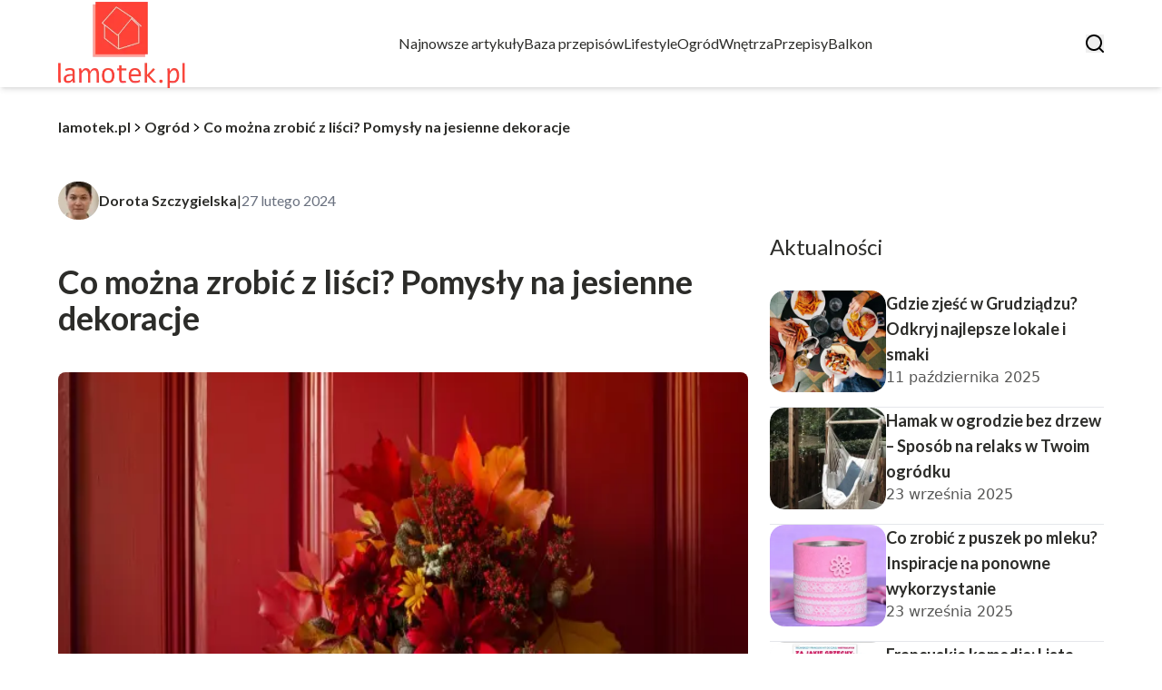

--- FILE ---
content_type: text/html; charset=utf-8
request_url: https://lamotek.pl/co-mozna-zrobic-z-lisci-pomysly-na-jesienne-dekoracje
body_size: 37615
content:
<!DOCTYPE html><html lang="pl" class="inter_28a50bef-module__viJdFW__variable mulish_248c324-module__GWeNhW__variable poppins_17f45ad1-module__GKJNuW__variable roboto_4122da53-module__t_RpXq__variable raleway_14793909-module__OsyNDW__variable barlow_1c8714d7-module__cO6ONq__variable lato_75681e7e-module__LVTjGW__variable oswald_82b6937e-module__00kWVa__variable"><head><meta charSet="utf-8"/><meta name="viewport" content="width=device-width, initial-scale=1, maximum-scale=5, user-scalable=yes"/><link rel="preload" as="image" imageSrcSet="/_next/image?url=https%3A%2F%2Ffrpyol0mhkke.compat.objectstorage.eu-frankfurt-1.oraclecloud.com%2Fblogcms-assets%2Flogo%2FxkvhIk2gOrEsrebShQUzi97apMB1KcVtWoPO4E0c%2F904c31bb9f945859a5d8fd66607038b0.webp&amp;w=256&amp;q=75 1x, /_next/image?url=https%3A%2F%2Ffrpyol0mhkke.compat.objectstorage.eu-frankfurt-1.oraclecloud.com%2Fblogcms-assets%2Flogo%2FxkvhIk2gOrEsrebShQUzi97apMB1KcVtWoPO4E0c%2F904c31bb9f945859a5d8fd66607038b0.webp&amp;w=384&amp;q=75 2x"/><link rel="preload" as="image" imageSrcSet="/_next/image?url=https%3A%2F%2Ffrpyol0mhkke.compat.objectstorage.eu-frankfurt-1.oraclecloud.com%2Fblogcms-assets%2Favatar%2FK9WGMowkAxUqBN5nxyN70uBY4oCbrttrtGEuzX7x%2F42fdfa1e3c57ae72384554be3e513037.webp&amp;w=48&amp;q=75 1x, /_next/image?url=https%3A%2F%2Ffrpyol0mhkke.compat.objectstorage.eu-frankfurt-1.oraclecloud.com%2Fblogcms-assets%2Favatar%2FK9WGMowkAxUqBN5nxyN70uBY4oCbrttrtGEuzX7x%2F42fdfa1e3c57ae72384554be3e513037.webp&amp;w=96&amp;q=75 2x"/><link rel="preload" as="image" imageSrcSet="/_next/image?url=https%3A%2F%2Ffrpyol0mhkke.compat.objectstorage.eu-frankfurt-1.oraclecloud.com%2Fblogcms-assets%2Fthumbnail%2F7gmGoWjtWfqosI2qL5PZw1Pp3gpFQa%2F5c9afa9af4fe417f5d280531c7b0f8c7.webp&amp;w=640&amp;q=75 1x, /_next/image?url=https%3A%2F%2Ffrpyol0mhkke.compat.objectstorage.eu-frankfurt-1.oraclecloud.com%2Fblogcms-assets%2Fthumbnail%2F7gmGoWjtWfqosI2qL5PZw1Pp3gpFQa%2F5c9afa9af4fe417f5d280531c7b0f8c7.webp&amp;w=1200&amp;q=75 2x"/><link rel="preload" as="image" imageSrcSet="/_next/image?url=https%3A%2F%2Ffrpyol0mhkke.compat.objectstorage.eu-frankfurt-1.oraclecloud.com%2Fblogcms-assets%2Fthumbnail%2Fc1ae5b4fcdbe49e5ae95e9b475b8a027%2Fgdzie-zjesc-w-grudziadzu-odkryj-najlepsze-lokale-i-smaki.webp&amp;w=384&amp;q=75 1x, /_next/image?url=https%3A%2F%2Ffrpyol0mhkke.compat.objectstorage.eu-frankfurt-1.oraclecloud.com%2Fblogcms-assets%2Fthumbnail%2Fc1ae5b4fcdbe49e5ae95e9b475b8a027%2Fgdzie-zjesc-w-grudziadzu-odkryj-najlepsze-lokale-i-smaki.webp&amp;w=640&amp;q=75 2x"/><link rel="preload" as="image" imageSrcSet="/_next/image?url=https%3A%2F%2Ffrpyol0mhkke.compat.objectstorage.eu-frankfurt-1.oraclecloud.com%2Fblogcms-assets%2Fthumbnail%2F646e9871b1ddf4476c9473b389976189%2Fhamak-w-ogrodzie-bez-drzew-sposob-na-relaks-w-twoim-ogrodku.webp&amp;w=384&amp;q=75 1x, /_next/image?url=https%3A%2F%2Ffrpyol0mhkke.compat.objectstorage.eu-frankfurt-1.oraclecloud.com%2Fblogcms-assets%2Fthumbnail%2F646e9871b1ddf4476c9473b389976189%2Fhamak-w-ogrodzie-bez-drzew-sposob-na-relaks-w-twoim-ogrodku.webp&amp;w=640&amp;q=75 2x"/><link rel="preload" as="image" imageSrcSet="/_next/image?url=https%3A%2F%2Ffrpyol0mhkke.compat.objectstorage.eu-frankfurt-1.oraclecloud.com%2Fblogcms-assets%2Fthumbnail%2Fec9ecc2bb0a33e727a3f8db49e44fef1%2Fco-zrobic-z-puszek-po-mleku-inspiracje-na-ponowne-wykorzystanie.webp&amp;w=384&amp;q=75 1x, /_next/image?url=https%3A%2F%2Ffrpyol0mhkke.compat.objectstorage.eu-frankfurt-1.oraclecloud.com%2Fblogcms-assets%2Fthumbnail%2Fec9ecc2bb0a33e727a3f8db49e44fef1%2Fco-zrobic-z-puszek-po-mleku-inspiracje-na-ponowne-wykorzystanie.webp&amp;w=640&amp;q=75 2x"/><link rel="preload" as="image" imageSrcSet="/_next/image?url=https%3A%2F%2Ffrpyol0mhkke.compat.objectstorage.eu-frankfurt-1.oraclecloud.com%2Fblogcms-assets%2Fthumbnail%2F8fb359f6f08404d9671a6b0dadc249ff%2Ffrancuskie-komedie-lista-must-watch-dla-milosnikow-gatunku.webp&amp;w=384&amp;q=75 1x, /_next/image?url=https%3A%2F%2Ffrpyol0mhkke.compat.objectstorage.eu-frankfurt-1.oraclecloud.com%2Fblogcms-assets%2Fthumbnail%2F8fb359f6f08404d9671a6b0dadc249ff%2Ffrancuskie-komedie-lista-must-watch-dla-milosnikow-gatunku.webp&amp;w=640&amp;q=75 2x"/><link rel="stylesheet" href="/_next/static/chunks/c5e61406f2a80320.css" data-precedence="next"/><link rel="stylesheet" href="/_next/static/chunks/57e6335ef989a200.css" data-precedence="next"/><link rel="stylesheet" href="/_next/static/chunks/81528a4ef38f898c.css" data-precedence="next"/><link rel="preload" as="script" fetchPriority="low" href="/_next/static/chunks/65235e3bf93876f6.js"/><script src="/_next/static/chunks/a13dd6cba6e2cc39.js" async=""></script><script src="/_next/static/chunks/8008d994f91f0fb6.js" async=""></script><script src="/_next/static/chunks/7c9db98115e6621a.js" async=""></script><script src="/_next/static/chunks/e5a32dc6c98b1c24.js" async=""></script><script src="/_next/static/chunks/turbopack-f0aee048f20a8f98.js" async=""></script><script src="/_next/static/chunks/ff1a16fafef87110.js" async=""></script><script src="/_next/static/chunks/64c0a5e3a0354479.js" async=""></script><script src="/_next/static/chunks/9b8f256322c7c094.js" async=""></script><script src="/_next/static/chunks/27fb7a41f2b9cd01.js" async=""></script><script src="/_next/static/chunks/1da1ae30d3aa1f1b.js" async=""></script><script src="/_next/static/chunks/933aa5eaa1fd32c6.js" async=""></script><script src="/_next/static/chunks/b74c329886258ae8.js" async=""></script><script src="/_next/static/chunks/fab829f9aa88fd28.js" async=""></script><script src="/_next/static/chunks/3e942ba970b1999a.js" async=""></script><script src="/_next/static/chunks/82e2461da0924ce1.js" async=""></script><script src="/_next/static/chunks/8a4dd8649c6938e3.js" async=""></script><script src="/_next/static/chunks/57d436729eb9fa71.js" async=""></script><script src="/_next/static/chunks/eb1e1dd5ffd8a42d.js" async=""></script><meta name="next-size-adjust" content=""/><meta name="publication-media-verification" content="2624749c4d444f4ca2adc44b2cb5faeb"/><script src="/_next/static/chunks/a6dad97d9634a72d.js" noModule=""></script></head><body><div hidden=""><!--$?--><template id="B:0"></template><!--/$--></div><div class="absolute left-0 top-0 opacity-0">lamotek.pl</div><main style="color:#2C2C29;font-family:var(--font-lato)" class="poppins_17f45ad1-module__GKJNuW__variable inter_28a50bef-module__viJdFW__variable antialiased"><script type="application/ld+json">{"@context":"https://schema.org","@type":"ImageObject","url":"https://frpyol0mhkke.compat.objectstorage.eu-frankfurt-1.oraclecloud.com/blogcms-assets/logo/xkvhIk2gOrEsrebShQUzi97apMB1KcVtWoPO4E0c/904c31bb9f945859a5d8fd66607038b0.webp"}</script><script type="application/ld+json">{"@context":"https://schema.org","@type":"Corporation","@id":"https://lamotek.pl/","logo":"https://frpyol0mhkke.compat.objectstorage.eu-frankfurt-1.oraclecloud.com/blogcms-assets/logo/xkvhIk2gOrEsrebShQUzi97apMB1KcVtWoPO4E0c/904c31bb9f945859a5d8fd66607038b0.webp","legalName":"lamotek.pl","name":"lamotek.pl","address":{"@type":"PostalAddress","streetAddress":"ul. Lechicka 47AB, 66-217 Gorzów Wielkopolski"},"contactPoint":[{"@type":"ContactPoint","telephone":"472 737 984","contactType":"customer service","email":"hello@lamotek.pl"}],"sameAs":["https://lamotek.pl"],"url":"https://lamotek.pl"}</script><nav><div class="flex max-h-24 items-center bg-white/80 backdrop-blur-sm px-2 py-8 lg:px-0 shadow-md"><div class="standard-container-size-two max-h-24 flex items-center justify-between"><a href="/"><img alt="lamotek.pl" title="lamotek.pl" width="140" height="140" decoding="async" data-nimg="1" class="w-[120px] xl:w-[140px] hover:scale-90 duration-300" style="color:transparent" srcSet="/_next/image?url=https%3A%2F%2Ffrpyol0mhkke.compat.objectstorage.eu-frankfurt-1.oraclecloud.com%2Fblogcms-assets%2Flogo%2FxkvhIk2gOrEsrebShQUzi97apMB1KcVtWoPO4E0c%2F904c31bb9f945859a5d8fd66607038b0.webp&amp;w=256&amp;q=75 1x, /_next/image?url=https%3A%2F%2Ffrpyol0mhkke.compat.objectstorage.eu-frankfurt-1.oraclecloud.com%2Fblogcms-assets%2Flogo%2FxkvhIk2gOrEsrebShQUzi97apMB1KcVtWoPO4E0c%2F904c31bb9f945859a5d8fd66607038b0.webp&amp;w=384&amp;q=75 2x" src="/_next/image?url=https%3A%2F%2Ffrpyol0mhkke.compat.objectstorage.eu-frankfurt-1.oraclecloud.com%2Fblogcms-assets%2Flogo%2FxkvhIk2gOrEsrebShQUzi97apMB1KcVtWoPO4E0c%2F904c31bb9f945859a5d8fd66607038b0.webp&amp;w=384&amp;q=75"/></a><ul class="uppercase-text hidden gap-12 text-[#2C2C29] lg:flex lg:text-base 2xl:text-lg items-center scrollbar-hide"><li class="min-w-fit"><a class="null" href="/najnowsze-artykuly">Najnowsze artykuły</a></li><li><a class=" hover-red" href="https://lamotek.pl/przepisy">Baza przepisów</a></li><li><a class=" hover-red" href="https://lamotek.pl/kategorie/lifestyle">Lifestyle</a></li><li><a class=" hover-red" href="https://lamotek.pl/kategorie/ogrod">Ogród</a></li><li><a class=" hover-red" href="https://lamotek.pl/kategorie/wnetrza">Wnętrza</a></li><li><a class=" hover-red" href="https://lamotek.pl/kategorie/przepisy">Przepisy</a></li><li><a class=" hover-red" href="https://lamotek.pl/kategorie/balkon">Balkon</a></li></ul><div class="hidden lg:flex items-center gap-6"><button title="search-button"><svg width="20" height="20" viewBox="0 0 20 20" fill="black" xmlns="http://www.w3.org/2000/svg"><path id="Search" fill-rule="evenodd" clip-rule="evenodd" d="M2 9C2 5.13401 5.13401 2 9 2C12.866 2 16 5.13401 16 9C16 10.886 15.2542 12.5977 14.0413 13.8564C14.0071 13.8827 13.9742 13.9116 13.9429 13.9429C13.9116 13.9742 13.8827 14.0071 13.8564 14.0413C12.5977 15.2542 10.886 16 9 16C5.13401 16 2 12.866 2 9ZM14.6177 16.0319C13.078 17.2635 11.125 18 9 18C4.02944 18 0 13.9706 0 9C0 4.02944 4.02944 0 9 0C13.9706 0 18 4.02944 18 9C18 11.125 17.2635 13.078 16.0319 14.6177L19.7071 18.2929C20.0976 18.6834 20.0976 19.3166 19.7071 19.7071C19.3166 20.0976 18.6834 20.0976 18.2929 19.7071L14.6177 16.0319Z"></path></svg></button></div><img alt="menu" title="menu" loading="lazy" width="20" height="20" decoding="async" data-nimg="1" class="block lg:hidden" style="color:transparent" src="/_next/static/media/hamburger_menu.b50f777d.svg"/></div></div></nav><!--$!--><template data-dgst="BAILOUT_TO_CLIENT_SIDE_RENDERING"></template><!--/$--><script type="application/ld+json">{"@context":"https://schema.org","@type":"BlogPosting","url":"https://lamotek.pl/co-mozna-zrobic-z-lisci-pomysly-na-jesienne-dekoracje","headline":"Co można zrobić z liści? Pomysły na jesienne dekoracje","image":["https://frpyol0mhkke.compat.objectstorage.eu-frankfurt-1.oraclecloud.com/blogcms-assets/thumbnail/7gmGoWjtWfqosI2qL5PZw1Pp3gpFQa/5c9afa9af4fe417f5d280531c7b0f8c7.webp"],"datePublished":"2024-02-27T23:53:32.000000Z","dateModified":"2024-02-27T23:53:32.000000Z","author":{"@type":"Person","name":"Dorota Szczygielska","url":"https://lamotek.pl/autorzy/dorota-szczygielska"},"description":"Jak wykorzystać piękne, jesienne liście do dekoracji wnętrz i ogrodu? Przewodnik pełen pomysłów na oryginalne bukiety, girlandy, pająki i obrazy z liści. Dowiedz się, co można zrobić z liści!","publisher":{"@type":"Organization","name":"lamotek.pl","logo":{"@type":"ImageObject","url":"https://frpyol0mhkke.compat.objectstorage.eu-frankfurt-1.oraclecloud.com/blogcms-assets/logo/xkvhIk2gOrEsrebShQUzi97apMB1KcVtWoPO4E0c/904c31bb9f945859a5d8fd66607038b0.webp"}},"isAccessibleForFree":true}</script><script type="application/ld+json">{"@context":"https://schema.org","@type":"BreadcrumbList","itemListElement":[{"@type":"ListItem","position":1,"name":"Strona główna","item":"https://lamotek.pl"},{"@type":"ListItem","position":2,"name":"Ogród","item":"https://lamotek.pl/kategorie/ogrod"},{"@type":"ListItem","position":3,"name":"Co można zrobić z liści? Pomysły na jesienne dekoracje","item":"https://lamotek.pl/co-mozna-zrobic-z-lisci-pomysly-na-jesienne-dekoracje"}]}</script><article><div class="standard-container-size-two mt-32 min-h-screen grid grid-cols-9 gap-6"><div class="col-span-9 lg:col-span-6"><div class="flex items-center gap-4 font-semibold text-base"><a href="/">lamotek.pl</a><img alt="arrow right†" loading="lazy" width="15" height="15" decoding="async" data-nimg="1" style="color:transparent" src="/_next/static/media/arrow-right.f7692c60.svg"/><a class="line-clamp-1" href="/kategorie/ogrod">Ogród</a><img alt="arrow right†" loading="lazy" width="15" height="15" decoding="async" data-nimg="1" style="color:transparent" src="/_next/static/media/arrow-right.f7692c60.svg"/><span class="line-clamp-1">Co można zrobić z liści? Pomysły na jesienne dekoracje</span></div><div class="flex gap-3 items-center mt-12"><a href="/autorzy/dorota-szczygielska"><img alt="Dorota Szczygielska" width="45" height="45" decoding="async" data-nimg="1" class="rounded-full" style="color:transparent" srcSet="/_next/image?url=https%3A%2F%2Ffrpyol0mhkke.compat.objectstorage.eu-frankfurt-1.oraclecloud.com%2Fblogcms-assets%2Favatar%2FK9WGMowkAxUqBN5nxyN70uBY4oCbrttrtGEuzX7x%2F42fdfa1e3c57ae72384554be3e513037.webp&amp;w=48&amp;q=75 1x, /_next/image?url=https%3A%2F%2Ffrpyol0mhkke.compat.objectstorage.eu-frankfurt-1.oraclecloud.com%2Fblogcms-assets%2Favatar%2FK9WGMowkAxUqBN5nxyN70uBY4oCbrttrtGEuzX7x%2F42fdfa1e3c57ae72384554be3e513037.webp&amp;w=96&amp;q=75 2x" src="/_next/image?url=https%3A%2F%2Ffrpyol0mhkke.compat.objectstorage.eu-frankfurt-1.oraclecloud.com%2Fblogcms-assets%2Favatar%2FK9WGMowkAxUqBN5nxyN70uBY4oCbrttrtGEuzX7x%2F42fdfa1e3c57ae72384554be3e513037.webp&amp;w=96&amp;q=75"/></a><a href="/autorzy/dorota-szczygielska"><p class="font-semibold">Dorota Szczygielska</p></a><span>|</span><p class="text-gray-500">27 lutego 2024</p></div><div class="mt-12"><h1 class="text-3xl lg:text-4xl font-bold">Co można zrobić z liści? Pomysły na jesienne dekoracje</h1><img alt="Co można zrobić z liści? Pomysły na jesienne dekoracje" width="580" height="680" decoding="async" data-nimg="1" class="w-full h-[240px] lg:h-[500px] mt-10 rounded-lg object-fill" style="color:transparent" srcSet="/_next/image?url=https%3A%2F%2Ffrpyol0mhkke.compat.objectstorage.eu-frankfurt-1.oraclecloud.com%2Fblogcms-assets%2Fthumbnail%2F7gmGoWjtWfqosI2qL5PZw1Pp3gpFQa%2F5c9afa9af4fe417f5d280531c7b0f8c7.webp&amp;w=640&amp;q=75 1x, /_next/image?url=https%3A%2F%2Ffrpyol0mhkke.compat.objectstorage.eu-frankfurt-1.oraclecloud.com%2Fblogcms-assets%2Fthumbnail%2F7gmGoWjtWfqosI2qL5PZw1Pp3gpFQa%2F5c9afa9af4fe417f5d280531c7b0f8c7.webp&amp;w=1200&amp;q=75 2x" src="/_next/image?url=https%3A%2F%2Ffrpyol0mhkke.compat.objectstorage.eu-frankfurt-1.oraclecloud.com%2Fblogcms-assets%2Fthumbnail%2F7gmGoWjtWfqosI2qL5PZw1Pp3gpFQa%2F5c9afa9af4fe417f5d280531c7b0f8c7.webp&amp;w=1200&amp;q=75"/></div><div class=""><ins class="adsbygoogle mx-auto my-4 lg:my-8 text-center " style="display:block;min-height:280px" data-ad-client="ca-pub-6512299529572529" data-ad-slot="7103489657" data-ad-format="auto" data-full-width-responsive="true"></ins></div><div><div><p class="text-2xl lg:text-3xl mt-6">Spis treści</p><ul class="content-table-two-red lg:ml-4"><li><a href="#liscie-jako-dekoracje-jesienne">Liście jako dekoracje jesienne</a><ul><li><a href="#jesienne-bukiety">Jesienne bukiety</a></li></ul></li><li><a href="#liscie-do-dekoracji-wnetrz-domu">Liście do dekoracji wnętrz domu</a><ul><li><a href="#dekoracje-z-lisci-na-zewnatrz">Dekoracje z liści na zewnątrz</a></li></ul></li><li><a href="#pomysly-na-ozdoby-z-lisci">Pomysły na ozdoby z liści</a><ul><li><a href="#lisciaste-ozdoby-swiateczne">Liściaste ozdoby świąteczne</a></li></ul></li><li><a href="#liscie-w-doniczkach-roslin-ozdobnych">Liście w doniczkach roślin ozdobnych</a></li><li><a href="#kompozycje-z-lisci-do-dekoracji">Kompozycje z liści do dekoracji</a></li><li><a href="#podsumowanie">Podsumowanie</a></li></ul></div><div class="post-text-two-red table-post mt-8 quote-red link-red"><p>Liście są nieodłącznym elementem jesiennej aury. Wraz z nadejściem chłodniejszych dni z drzew opadają piękne, kolorowe liście. Wielu z nas po prostu je zamiata i wyrzuca, jednak warto wiedzieć, że liście mają wiele ciekawych zastosowań dekoracyjnych. Dają się uformować w fantazyjne kształty, kompozycje czy bukiety. Ozdabiają dom nie tylko jesienią, ale przez cały rok. Poznajcie nasze pomysły na to, co można zrobić z liści!</p>

<b>Kluczowe wnioski:</b>
<ul>
  <li>Liście można wykorzystać do dekoracji wnętrz w postaci bukietów, kompozycji czy ozdób</li>
  <li>Z suszonych liści tworzy się oryginalne obrazy lub dodaje do bukietów kwiatowych</li>
  <li>Liście są świetnym materiałem do dekorowania doniczek, gazonów, rabat</li>
  <li>Wnętrza domu ozdabiają girlandy, wieceńce czy pająki wykonane z liści</li>
  <li>Z liści powstają także piękne, jesienne stroiki świąteczne lub bożonarodzeniowe</li>
</ul>
<h2 id="liscie-jako-dekoracje-jesienne">Liście jako dekoracje jesienne</h2>
<p>Jesień to czas, gdy drzewa zrzucają stare liście i przygotowują się do zimowego snu. Wielu z nas po prostu je zamiata i wyrzuca. Jednak <b>co można zrobić z liści</b>, aby nadać im drugie życie?</p>

<p>Okazuje się, że liście mają wiele ciekawych zastosowań dekoracyjnych! Da się z nich ułożyć fantazyjne kompozycje, wianki czy girlandy. Pięknie prezentują się w wazonach, doniczkach lub stroikach. Ozdabiają dom nie tylko jesienią, ale przez cały rok. </p>

<p>Jakie dokładnie dekoracje można wykonać z liści? Sprawdź nasze propozycje!</p>

<h3 id="jesienne-bukiety">Jesienne bukiety</h3>

<p>Suszone lub świeże liście doskonale sprawdzą się jako dodatek do tradycyjnych bukietów kwiatowych. Wystarczy wpleść je w kwiaty lub ułożyć na dnie wazonu. Taki bukiet będzie nie tylko piękny, ale i oryginalny.</p>

<p>Możesz też wykonać całe bukiety wyłącznie z liści. Układaj je w estetyczne kompozycje dobierając liście w podobnych kolorach lub kontrastujące ze sobą barwy. Taki bukiet postaw np. na parapecie lub kominku.</p>

<div class="ad-container my-4">
            <ins class="adsbygoogle" style="display:block; text-align:center;"
                data-ad-layout="in-article"
                data-ad-format="fluid"
                data-ad-client="ca-pub-6512299529572529"
                data-ad-slot="3561486429">
            </ins>
            <script>
                (adsbygoogle = window.adsbygoogle || []).push({});
            </script>
        </div><h2 id="liscie-do-dekoracji-wnetrz-domu">Liście do dekoracji wnętrz domu</h2>

<p>Liście doskonale nadają się także do <b>dekoracji wnętrz domu</b>. Możesz wykonać z nich obrazy, girlandy, pająki czy wieńce.</p>

<p>Aby ozdobić ściany oryginalnym obrazem, wystarczy rozłożyć liście na arkuszu białego papieru i przykleić je w wybrany wzór. Gdy obraz wyschnie, opraw go w ramę i powiesz w dowolnym miejscu.</p> 

<blockquote>Takie liściaste obrazy będą oryginalną ozdobą salonu, sypialni czy kuchni. Możesz też wymieniać je w zależności od pory roku.</blockquote>

<p>Liście sprawdzą się także jako girlandy, czyli łańcuchy liści na sznurku lub nitce. Zawieś je nad łóżkiem, oknem, drzwiami lub obrazem. Będą pięknym akcentem każdego wnętrza.</p>

<h3 id="dekoracje-z-lisci-na-zewnatrz">Dekoracje z liści na zewnątrz</h3>

<p>Liście możesz też wykorzystać do dekorowania zewnętrznych części domu. Ozdób nimi skrzynki na kwiaty, donice, gazony czy rabaty. Posyp nimi drewniane schody, murki lub alejkę. Stwórz z nich kolorowe dywany pod drzewami czy na trawniku.</p>

<p>Z liści w kolorach rdzy, żółci i brązu możesz też wykonać większe formy przestrzenne. Na przykład dynie, jeże, sople lub grzyby z liści. Ustaw je na ganku, tarasie lub przy wejściu do domu.</p>

<h2 id="pomysly-na-ozdoby-z-lisci">Pomysły na ozdoby z liści</h2>

<p><b>Co można zrobić z liści</b>, aby stworzyć fantazyjne ozdoby do wnętrz lub na prezent?</p>

<ul>
  <li>wieniec z liści na drzwi frontowe</li>
  <li>pająki, kwiaty lub motyle z liści</li>
  <li>liściaste serduszka</li>
  <li>zwierzaki z liści (jeże, żabki, pająki)</li>
</ul>

<p>Do wykonania takich ozdób przydadzą się kolorowe, ususzone liście. Możesz je sklejać ze sobą za pomocą kleju lub nitki. Gotowe motywy przyczep do sznurka i powieś w wybranym miejscu.</p>

<h3 id="lisciaste-ozdoby-swiateczne">Liściaste ozdoby świąteczne</h3>
<p>Liście sprawdzą się także do tworzenia stroików i ozdób świątecznych. Możesz zrobić z nich choinkowe bombki, renifery, bałwanki i inne motywy bożonarodzeniowe.</p>

<p>Wystarczy wyciąć z liści odpowiednie kształty i przykleić na sztywną podstawę z tektury lub drewna. Gotowe ozdoby powiesić na choince lub ułożyć obok niej na stole lub kominku.</p>

<table class="gen">
  <tr>
    <td>Rodzaj ozdoby</td>
    <td>Potrzebne materiały</td> 
  </tr>
  <tr>
    <td>Choinkowe bombki</td>
    <td>suszone liście, klej, wstążki</td>
  </tr>
  <tr>
    <td>Renifery</td>
    <td>liście klonu, klej, patyczki</td>
  </tr>
  <tr>
    <td>Bałwanki</td>
    <td>liście kukurydzy, klej, guziki</td>
  </tr>
</table>

<h2 id="liscie-w-doniczkach-roslin-ozdobnych">Liście w doniczkach roślin ozdobnych</h2>
<img src="https://frpyol0mhkke.compat.objectstorage.eu-frankfurt-1.oraclecloud.com/blogcms-assets/post_image/mOOhFuyebd0AlFXqG49AK93uhJoiAe/f503b27a4ebbe0ad180be3e7f9298094.webp" class="image" loading="lazy" alt="Zdjęcie Co można zrobić z liści? Pomysły na jesienne dekoracje">

<p>Liście możesz także dodać do roślin doniczkowych, aby podkreślić ich urodę. Np. usuń zwiędłe kwiaty z pelargonii, powkładaj między gałązki kolorowe liście klonu, dębu lub buka. Albo ułóż liście u podstawy bluszczu, filodendrona lub innej rośliny.</p>

<p>Możesz też przykryć ziemię w doniczce warstwą liści zamiast kory. Będzie to oryginalny i naturalny dodatek do roślin pokojowych. Dodatkowo liście będą spowalniać odparowywanie wody z podłoża.</p>  

<h2 id="kompozycje-z-lisci-do-dekoracji">Kompozycje z liści do dekoracji</h2>

<p>Liście można też układać w różnorodne, abstrakcyjne kompozycje do dekoracji wnętrz. Pozwól sobie na twórczą swobodę i eksperymentuj z kolorami, kształtami i fakturami.</p>

<p>Na przykład możesz przygotować "liściaste tablice". Przyklej liście na płytce styropianu lub kartonu w dowolny, nieregularny sposób. Powiesz je na ścianie jak typowe obrazy.</p>  

<p>Albo ułóż liście na dnie dużej miski, doniczki lub innego naczynia. Możesz dodać do nich gałązki, szyszki, kasztany i inne skarby jesieni. Taka kompozycja będzie piękną, naturalną ozdobą stołu lub szafki.</p>

<p>Jak widzisz, <b>co można zrobić z liści</b> na jesień? Pomysłów i możliwości jest bez liku! Wykorzystaj potencjał tych barwnych skarbów natury do ozdoby swojego domu.</p>
<div class="ad-container my-4">
            <ins class="adsbygoogle" style="display:block; text-align:center;"
                data-ad-layout="in-article"
                data-ad-format="fluid"
                data-ad-client="ca-pub-6512299529572529"
                data-ad-slot="3561486429">
            </ins>
            <script>
                (adsbygoogle = window.adsbygoogle || []).push({});
            </script>
        </div><h2 id="podsumowanie">Podsumowanie</h2>

<p>Jesień to czas, gdy z drzew opadają piękne, kolorowe liście. Zamiast je wyrzucać, warto wykorzystać je <a href="https://lamotek.pl/girlanda-z-pomponow-krok-po-kroku-do-dekoracji-domu">do dekoracji domu</a> i ogrodu. <b>Co można zrobić z liści</b>? Jak się okazuje, pomysłów jest mnóstwo! Można z nich robić bukiety, obrazy, wieńce czy ozdoby na święta.</p>

Liście doskonale nadają się do dekorowania zarówno wnętrz, jak i zewnętrznych części domu. Można je dowolnie łączyć z kwiatami, gałązkami i innymi jesiennymi skarbami. Dają one szerokie pole do popisu dla naszej kreatywności i fantazji. Wykorzystajmy więc ten dar natury, aby <a href="https://lamotek.pl/flower-box-swiateczny-jak-stworzyc-wyjatkowy-prezent">stworzyć wyjątkowy</a>, ciepły klimat naszego domu.</div><div class="mt-12 flex lg:mt-16 gap-8"><p class="uppercase-text text-xl">Tagi<!-- -->:</p><div class="flex flex-wrap gap-2 lg:gap-6"><span><div class="text-sm rounded-lg bg-gray-300/50 py-2 px-4">co mozna zrobic z lisci</div></span><span><div class="text-sm rounded-lg bg-gray-300/50 py-2 px-4">co mozna zrobic z lisci</div></span><span><div class="text-sm rounded-lg bg-gray-300/50 py-2 px-4">co mozna zrobic z lisci</div></span></div></div><div class="mt-12 gap-4"><div class="flex w-full flex-col items-start justify-between gap-8 lg:flex-row lg:items-center lg:gap-12"><div class="inline-flex min-w-fit items-center gap-3"><svg width="20" height="18" viewBox="0 0 20 18" xmlns="http://www.w3.org/2000/svg" fill="red"><path id="Vector" d="M19.6754 6.34161L12.8003 0.235081C12.1985 -0.299494 11.25 0.134474 11.25 0.964883V4.18129C4.97543 4.25518 0 5.54865 0 11.6649C0 14.1335 1.54613 16.5791 3.2552 17.8577C3.78852 18.2567 4.5486 17.7559 4.35195 17.1091C2.5807 11.2827 5.19207 9.73589 11.25 9.64625V13.1785C11.25 14.0102 12.1992 14.4423 12.8003 13.9084L19.6754 7.80122C20.1079 7.41703 20.1085 6.72632 19.6754 6.34161Z"></path></svg><p class="uppercase-text text-xl">Udostępnij artykuł</p></div><div class="hidden h-0.5 w-full lg:block bg-red"></div><div class="flex items-center gap-4 lg:gap-6"><button class="react-share__ShareButton" style="background-color:transparent;border:none;padding:0;font:inherit;color:inherit;cursor:pointer"><div class="flex h-10 w-10 items-center justify-center rounded-full bg-red p-2"><img title="x" alt="x" loading="lazy" width="16" height="16" decoding="async" data-nimg="1" class="h-5 w-5" style="color:transparent" src="/_next/static/media/fb_white.fd1b9d1f.svg"/></div></button><button class="react-share__ShareButton" style="background-color:transparent;border:none;padding:0;font:inherit;color:inherit;cursor:pointer"><div class="flex h-10 w-10 items-center justify-center rounded-full bg-red p-2"><img title="x" alt="x" loading="lazy" width="16" height="16" decoding="async" data-nimg="1" class="h-5 w-5" style="color:transparent" src="/_next/static/media/x_white.dbe04026.svg"/></div></button></div></div></div><div class="bg-light-red mt-16 flex w-full flex-col items-center gap-6 p-6 lg:flex-row lg:items-start lg:gap-12 lg:p-16"><a href="/autorzy/dorota-szczygielska"><figure class="relative h-[100px] w-[100px] lg:h-[148px] lg:w-[148px]"><img alt="Autor Dorota Szczygielska" loading="lazy" decoding="async" data-nimg="fill" class="rounded-full shadow-md shadow-gray-300" style="position:absolute;height:100%;width:100%;left:0;top:0;right:0;bottom:0;color:transparent" sizes="100%" srcSet="/_next/image?url=https%3A%2F%2Ffrpyol0mhkke.compat.objectstorage.eu-frankfurt-1.oraclecloud.com%2Fblogcms-assets%2Favatar%2FK9WGMowkAxUqBN5nxyN70uBY4oCbrttrtGEuzX7x%2F42fdfa1e3c57ae72384554be3e513037.webp&amp;w=32&amp;q=75 32w, /_next/image?url=https%3A%2F%2Ffrpyol0mhkke.compat.objectstorage.eu-frankfurt-1.oraclecloud.com%2Fblogcms-assets%2Favatar%2FK9WGMowkAxUqBN5nxyN70uBY4oCbrttrtGEuzX7x%2F42fdfa1e3c57ae72384554be3e513037.webp&amp;w=48&amp;q=75 48w, /_next/image?url=https%3A%2F%2Ffrpyol0mhkke.compat.objectstorage.eu-frankfurt-1.oraclecloud.com%2Fblogcms-assets%2Favatar%2FK9WGMowkAxUqBN5nxyN70uBY4oCbrttrtGEuzX7x%2F42fdfa1e3c57ae72384554be3e513037.webp&amp;w=64&amp;q=75 64w, /_next/image?url=https%3A%2F%2Ffrpyol0mhkke.compat.objectstorage.eu-frankfurt-1.oraclecloud.com%2Fblogcms-assets%2Favatar%2FK9WGMowkAxUqBN5nxyN70uBY4oCbrttrtGEuzX7x%2F42fdfa1e3c57ae72384554be3e513037.webp&amp;w=96&amp;q=75 96w, /_next/image?url=https%3A%2F%2Ffrpyol0mhkke.compat.objectstorage.eu-frankfurt-1.oraclecloud.com%2Fblogcms-assets%2Favatar%2FK9WGMowkAxUqBN5nxyN70uBY4oCbrttrtGEuzX7x%2F42fdfa1e3c57ae72384554be3e513037.webp&amp;w=128&amp;q=75 128w, /_next/image?url=https%3A%2F%2Ffrpyol0mhkke.compat.objectstorage.eu-frankfurt-1.oraclecloud.com%2Fblogcms-assets%2Favatar%2FK9WGMowkAxUqBN5nxyN70uBY4oCbrttrtGEuzX7x%2F42fdfa1e3c57ae72384554be3e513037.webp&amp;w=256&amp;q=75 256w, /_next/image?url=https%3A%2F%2Ffrpyol0mhkke.compat.objectstorage.eu-frankfurt-1.oraclecloud.com%2Fblogcms-assets%2Favatar%2FK9WGMowkAxUqBN5nxyN70uBY4oCbrttrtGEuzX7x%2F42fdfa1e3c57ae72384554be3e513037.webp&amp;w=384&amp;q=75 384w, /_next/image?url=https%3A%2F%2Ffrpyol0mhkke.compat.objectstorage.eu-frankfurt-1.oraclecloud.com%2Fblogcms-assets%2Favatar%2FK9WGMowkAxUqBN5nxyN70uBY4oCbrttrtGEuzX7x%2F42fdfa1e3c57ae72384554be3e513037.webp&amp;w=640&amp;q=75 640w, /_next/image?url=https%3A%2F%2Ffrpyol0mhkke.compat.objectstorage.eu-frankfurt-1.oraclecloud.com%2Fblogcms-assets%2Favatar%2FK9WGMowkAxUqBN5nxyN70uBY4oCbrttrtGEuzX7x%2F42fdfa1e3c57ae72384554be3e513037.webp&amp;w=750&amp;q=75 750w, /_next/image?url=https%3A%2F%2Ffrpyol0mhkke.compat.objectstorage.eu-frankfurt-1.oraclecloud.com%2Fblogcms-assets%2Favatar%2FK9WGMowkAxUqBN5nxyN70uBY4oCbrttrtGEuzX7x%2F42fdfa1e3c57ae72384554be3e513037.webp&amp;w=828&amp;q=75 828w, /_next/image?url=https%3A%2F%2Ffrpyol0mhkke.compat.objectstorage.eu-frankfurt-1.oraclecloud.com%2Fblogcms-assets%2Favatar%2FK9WGMowkAxUqBN5nxyN70uBY4oCbrttrtGEuzX7x%2F42fdfa1e3c57ae72384554be3e513037.webp&amp;w=1080&amp;q=75 1080w, /_next/image?url=https%3A%2F%2Ffrpyol0mhkke.compat.objectstorage.eu-frankfurt-1.oraclecloud.com%2Fblogcms-assets%2Favatar%2FK9WGMowkAxUqBN5nxyN70uBY4oCbrttrtGEuzX7x%2F42fdfa1e3c57ae72384554be3e513037.webp&amp;w=1200&amp;q=75 1200w, /_next/image?url=https%3A%2F%2Ffrpyol0mhkke.compat.objectstorage.eu-frankfurt-1.oraclecloud.com%2Fblogcms-assets%2Favatar%2FK9WGMowkAxUqBN5nxyN70uBY4oCbrttrtGEuzX7x%2F42fdfa1e3c57ae72384554be3e513037.webp&amp;w=1920&amp;q=75 1920w, /_next/image?url=https%3A%2F%2Ffrpyol0mhkke.compat.objectstorage.eu-frankfurt-1.oraclecloud.com%2Fblogcms-assets%2Favatar%2FK9WGMowkAxUqBN5nxyN70uBY4oCbrttrtGEuzX7x%2F42fdfa1e3c57ae72384554be3e513037.webp&amp;w=2048&amp;q=75 2048w, /_next/image?url=https%3A%2F%2Ffrpyol0mhkke.compat.objectstorage.eu-frankfurt-1.oraclecloud.com%2Fblogcms-assets%2Favatar%2FK9WGMowkAxUqBN5nxyN70uBY4oCbrttrtGEuzX7x%2F42fdfa1e3c57ae72384554be3e513037.webp&amp;w=3840&amp;q=75 3840w" src="/_next/image?url=https%3A%2F%2Ffrpyol0mhkke.compat.objectstorage.eu-frankfurt-1.oraclecloud.com%2Fblogcms-assets%2Favatar%2FK9WGMowkAxUqBN5nxyN70uBY4oCbrttrtGEuzX7x%2F42fdfa1e3c57ae72384554be3e513037.webp&amp;w=3840&amp;q=75"/></figure></a><div class="flex flex-col gap-2"><a class="uppercase-text text-center text-xl lg:text-left lg:text-[28px]" href="/autorzy/dorota-szczygielska">Dorota Szczygielska</a><div class="line-clamp-4 text-center font-sans text-sm text-[#575756] lg:text-left lg:text-base"><p>Cześć! Jestem pasjonatką tworzenia rzeczy własnymi rękami i założycielką tego portalu, gdzie dzielę się swoją miłością do DIY w domu i ogrodzie. W moich wpisach znajdziesz praktyczne porady, inspiracje i kreatywne pomysły na własnoręczne projekty, które sprawią, że Twój dom stanie się jeszcze piękniejszy i bardziej funkcjonalny. Niech moje doświadczenie pomoże Ci w realizacji pomysłów, które przyniosą radość i satysfakcję z własnoręcznej pracy. Zapraszam Cię do odkrywania magicznego świata DIY i razem twórzmy wyjątkowe miejsca, w których będziemy się czuć jak w domu!</p></div></div></div><section class="w-full mt-12 pb-12"><div class="relative mb-8"><p class="uppercase-text text-xl lg:text-[28px] font-bold">Napisz komentarz</p><div class="mt-2 h-1 w-24 bg-gradient-to-r from-red to-transparent rounded-full"></div></div><form class="mt-8 flex w-full flex-col gap-6"><p class="text-2xl font-semibold hidden">Komentarze<span class="ml-2 inline-flex items-center justify-center rounded-md bg-gray-100 px-2.5 py-1 text-sm font-medium text-gray-700">0</span></p><div class="bg-gray-50/50 rounded-3xl p-6 lg:p-8 border border-gray-200"><div class="flex w-full flex-col items-center gap-4 lg:flex-row lg:gap-6"><div class="relative w-full group"><label class="block text-xs font-semibold text-gray-600 mb-2 ml-1">Nazwa</label><input class="w-full rounded-xl border-2 bg-white p-4 text-sm lg:text-base transition-all duration-200 focus:outline-none focus:ring-2 focus:ring-offset-2 border-gray-200 focus:border-blue-400 focus:ring-blue-400" placeholder="Nazwa" maxLength="16" type="text" name="name"/></div><div class="relative w-full group"><label class="block text-xs font-semibold text-gray-600 mb-2 ml-1">Email</label><input class="w-full rounded-xl border-2 bg-white p-4 text-sm lg:text-base transition-all duration-200 focus:outline-none focus:ring-2 focus:ring-offset-2 border-gray-200 focus:border-blue-400 focus:ring-blue-400" placeholder="email@example.com" type="email" name="email"/></div></div><div class="mt-4 relative group"><label class="block text-xs font-semibold text-gray-600 mb-2 ml-1">Dodaj komentarz</label><textarea placeholder="Napisz komentarz" id="message" cols="30" rows="8" class="resize-none rounded-xl border-2 bg-white p-4 text-sm lg:text-base w-full transition-all duration-200 focus:outline-none focus:ring-2 focus:ring-offset-2 border-gray-200 focus:border-blue-400 focus:ring-blue-400" name="message"></textarea></div><div class="mt-6 flex w-full"><button type="submit" class="uppercase-text flex w-full justify-center items-center gap-2 rounded-xl bg-red px-6 py-4 text-base text-white font-semibold lg:px-8 lg:text-lg shadow-md hover:shadow-lg transform hover:scale-[1.01] active:scale-[0.99] transition-all duration-200 disabled:opacity-60 disabled:cursor-not-allowed disabled:transform-none"><span>Dodaj komentarz</span></button></div></div></form><section class="mt-8 flex w-full flex-col-reverse gap-6 lg:gap-8"></section></section></div></div><aside class="col-span-9 sticky top-0 left-0 h-fit lg:col-span-3 "><section class="mt-16 flex flex-col gap-4"><div class="mt-4 flex flex-col gap-4"></div></section><div class="mt-12"><p class="uppercase-text text-gray-two text-2xl">Aktualności</p><div class="mt-4 flex flex-col gap-8 lg:mt-8 lg:gap-4"><article class="relative flex flex-col gap-4 border-b pb-4 lg:flex-row"><figure class="group relative h-44 w-full min-w-fit overflow-hidden rounded-2xl lg:h-28 lg:w-auto"><img alt="Gdzie zjeść w Grudziądzu? Odkryj najlepsze lokale i smaki" width="300" height="180" decoding="async" data-nimg="1" class="h-full w-full rounded-2xl object-cover shadow-md shadow-gray-300 duration-300 group-hover:scale-110 lg:w-32" style="color:transparent" srcSet="/_next/image?url=https%3A%2F%2Ffrpyol0mhkke.compat.objectstorage.eu-frankfurt-1.oraclecloud.com%2Fblogcms-assets%2Fthumbnail%2Fc1ae5b4fcdbe49e5ae95e9b475b8a027%2Fgdzie-zjesc-w-grudziadzu-odkryj-najlepsze-lokale-i-smaki.webp&amp;w=384&amp;q=75 1x, /_next/image?url=https%3A%2F%2Ffrpyol0mhkke.compat.objectstorage.eu-frankfurt-1.oraclecloud.com%2Fblogcms-assets%2Fthumbnail%2Fc1ae5b4fcdbe49e5ae95e9b475b8a027%2Fgdzie-zjesc-w-grudziadzu-odkryj-najlepsze-lokale-i-smaki.webp&amp;w=640&amp;q=75 2x" src="/_next/image?url=https%3A%2F%2Ffrpyol0mhkke.compat.objectstorage.eu-frankfurt-1.oraclecloud.com%2Fblogcms-assets%2Fthumbnail%2Fc1ae5b4fcdbe49e5ae95e9b475b8a027%2Fgdzie-zjesc-w-grudziadzu-odkryj-najlepsze-lokale-i-smaki.webp&amp;w=640&amp;q=75"/><a aria-label="Gdzie zjeść w Grudziądzu? Odkryj najlepsze lokale i smaki" class="absolute left-0 top-0 h-full w-full rounded-2xl duration-300 group-hover:bg-black/40" href="/gdzie-zjesc-w-grudziadzu-odkryj-najlepsze-lokale-i-smaki"></a></figure><div class="flex flex-col gap-2"><a aria-label="Gdzie zjeść w Grudziądzu? Odkryj najlepsze lokale i smaki" href="/gdzie-zjesc-w-grudziadzu-odkryj-najlepsze-lokale-i-smaki"><p class="text-gray-two line-clamp-3 text-lg font-semibold hover-red">Gdzie zjeść w Grudziądzu? Odkryj najlepsze lokale i smaki</p></a><div class="flex items-center gap-1.5 font-sans text-[#575756]">11 października 2025</div></div></article><article class="relative flex flex-col gap-4 border-b pb-4 lg:flex-row"><figure class="group relative h-44 w-full min-w-fit overflow-hidden rounded-2xl lg:h-28 lg:w-auto"><img alt="Hamak w ogrodzie bez drzew – Sposób na relaks w Twoim ogródku" width="300" height="180" decoding="async" data-nimg="1" class="h-full w-full rounded-2xl object-cover shadow-md shadow-gray-300 duration-300 group-hover:scale-110 lg:w-32" style="color:transparent" srcSet="/_next/image?url=https%3A%2F%2Ffrpyol0mhkke.compat.objectstorage.eu-frankfurt-1.oraclecloud.com%2Fblogcms-assets%2Fthumbnail%2F646e9871b1ddf4476c9473b389976189%2Fhamak-w-ogrodzie-bez-drzew-sposob-na-relaks-w-twoim-ogrodku.webp&amp;w=384&amp;q=75 1x, /_next/image?url=https%3A%2F%2Ffrpyol0mhkke.compat.objectstorage.eu-frankfurt-1.oraclecloud.com%2Fblogcms-assets%2Fthumbnail%2F646e9871b1ddf4476c9473b389976189%2Fhamak-w-ogrodzie-bez-drzew-sposob-na-relaks-w-twoim-ogrodku.webp&amp;w=640&amp;q=75 2x" src="/_next/image?url=https%3A%2F%2Ffrpyol0mhkke.compat.objectstorage.eu-frankfurt-1.oraclecloud.com%2Fblogcms-assets%2Fthumbnail%2F646e9871b1ddf4476c9473b389976189%2Fhamak-w-ogrodzie-bez-drzew-sposob-na-relaks-w-twoim-ogrodku.webp&amp;w=640&amp;q=75"/><a aria-label="Hamak w ogrodzie bez drzew – Sposób na relaks w Twoim ogródku" class="absolute left-0 top-0 h-full w-full rounded-2xl duration-300 group-hover:bg-black/40" href="/hamak-w-ogrodzie-bez-drzew-sposob-na-relaks-w-twoim-ogrodku"></a></figure><div class="flex flex-col gap-2"><a aria-label="Hamak w ogrodzie bez drzew – Sposób na relaks w Twoim ogródku" href="/hamak-w-ogrodzie-bez-drzew-sposob-na-relaks-w-twoim-ogrodku"><p class="text-gray-two line-clamp-3 text-lg font-semibold hover-red">Hamak w ogrodzie bez drzew – Sposób na relaks w Twoim ogródku</p></a><div class="flex items-center gap-1.5 font-sans text-[#575756]">23 września 2025</div></div></article><article class="relative flex flex-col gap-4 border-b pb-4 lg:flex-row"><figure class="group relative h-44 w-full min-w-fit overflow-hidden rounded-2xl lg:h-28 lg:w-auto"><img alt="Co zrobić z puszek po mleku? Inspiracje na ponowne wykorzystanie" width="300" height="180" decoding="async" data-nimg="1" class="h-full w-full rounded-2xl object-cover shadow-md shadow-gray-300 duration-300 group-hover:scale-110 lg:w-32" style="color:transparent" srcSet="/_next/image?url=https%3A%2F%2Ffrpyol0mhkke.compat.objectstorage.eu-frankfurt-1.oraclecloud.com%2Fblogcms-assets%2Fthumbnail%2Fec9ecc2bb0a33e727a3f8db49e44fef1%2Fco-zrobic-z-puszek-po-mleku-inspiracje-na-ponowne-wykorzystanie.webp&amp;w=384&amp;q=75 1x, /_next/image?url=https%3A%2F%2Ffrpyol0mhkke.compat.objectstorage.eu-frankfurt-1.oraclecloud.com%2Fblogcms-assets%2Fthumbnail%2Fec9ecc2bb0a33e727a3f8db49e44fef1%2Fco-zrobic-z-puszek-po-mleku-inspiracje-na-ponowne-wykorzystanie.webp&amp;w=640&amp;q=75 2x" src="/_next/image?url=https%3A%2F%2Ffrpyol0mhkke.compat.objectstorage.eu-frankfurt-1.oraclecloud.com%2Fblogcms-assets%2Fthumbnail%2Fec9ecc2bb0a33e727a3f8db49e44fef1%2Fco-zrobic-z-puszek-po-mleku-inspiracje-na-ponowne-wykorzystanie.webp&amp;w=640&amp;q=75"/><a aria-label="Co zrobić z puszek po mleku? Inspiracje na ponowne wykorzystanie" class="absolute left-0 top-0 h-full w-full rounded-2xl duration-300 group-hover:bg-black/40" href="/co-zrobic-z-puszek-po-mleku-inspiracje-na-ponowne-wykorzystanie"></a></figure><div class="flex flex-col gap-2"><a aria-label="Co zrobić z puszek po mleku? Inspiracje na ponowne wykorzystanie" href="/co-zrobic-z-puszek-po-mleku-inspiracje-na-ponowne-wykorzystanie"><p class="text-gray-two line-clamp-3 text-lg font-semibold hover-red">Co zrobić z puszek po mleku? Inspiracje na ponowne wykorzystanie</p></a><div class="flex items-center gap-1.5 font-sans text-[#575756]">23 września 2025</div></div></article><article class="relative flex flex-col gap-4 border-b pb-4 lg:flex-row"><figure class="group relative h-44 w-full min-w-fit overflow-hidden rounded-2xl lg:h-28 lg:w-auto"><img alt="Francuskie komedie: Lista must-watch dla miłośników gatunku" width="300" height="180" decoding="async" data-nimg="1" class="h-full w-full rounded-2xl object-cover shadow-md shadow-gray-300 duration-300 group-hover:scale-110 lg:w-32" style="color:transparent" srcSet="/_next/image?url=https%3A%2F%2Ffrpyol0mhkke.compat.objectstorage.eu-frankfurt-1.oraclecloud.com%2Fblogcms-assets%2Fthumbnail%2F8fb359f6f08404d9671a6b0dadc249ff%2Ffrancuskie-komedie-lista-must-watch-dla-milosnikow-gatunku.webp&amp;w=384&amp;q=75 1x, /_next/image?url=https%3A%2F%2Ffrpyol0mhkke.compat.objectstorage.eu-frankfurt-1.oraclecloud.com%2Fblogcms-assets%2Fthumbnail%2F8fb359f6f08404d9671a6b0dadc249ff%2Ffrancuskie-komedie-lista-must-watch-dla-milosnikow-gatunku.webp&amp;w=640&amp;q=75 2x" src="/_next/image?url=https%3A%2F%2Ffrpyol0mhkke.compat.objectstorage.eu-frankfurt-1.oraclecloud.com%2Fblogcms-assets%2Fthumbnail%2F8fb359f6f08404d9671a6b0dadc249ff%2Ffrancuskie-komedie-lista-must-watch-dla-milosnikow-gatunku.webp&amp;w=640&amp;q=75"/><a aria-label="Francuskie komedie: Lista must-watch dla miłośników gatunku" class="absolute left-0 top-0 h-full w-full rounded-2xl duration-300 group-hover:bg-black/40" href="/francuskie-komedie-lista-must-watch-dla-milosnikow-gatunku"></a></figure><div class="flex flex-col gap-2"><a aria-label="Francuskie komedie: Lista must-watch dla miłośników gatunku" href="/francuskie-komedie-lista-must-watch-dla-milosnikow-gatunku"><p class="text-gray-two line-clamp-3 text-lg font-semibold hover-red">Francuskie komedie: Lista must-watch dla miłośników gatunku</p></a><div class="flex items-center gap-1.5 font-sans text-[#575756]">23 września 2025</div></div></article></div></div><div class="relative mt-8 hidden min-h-full lg:block"><div class=""><ins class="adsbygoogle col-span-1 lg:col-span-2 w-full sticky top-32 left-0 " style="display:block;min-height:280px" data-ad-client="ca-pub-6512299529572529" data-ad-slot="4731524878" data-ad-format="auto" data-full-width-responsive="true"></ins></div></div></aside></div><section class="standard-container-size-two mt-12"><p class="text-3xl">Zobacz więcej</p><div class="mt-8 mb-12 grid w-full grid-cols-1 gap-6 lg:grid-cols-4"><article class=""><a href="/hamak-w-ogrodzie-bez-drzew-sposob-na-relaks-w-twoim-ogrodku"><img alt="Hamak w ogrodzie bez drzew – Sposób na relaks w Twoim ogródku" loading="lazy" width="280" height="120" decoding="async" data-nimg="1" class="min-w-full rounded-md object-cover lg:min-h-[225px] lg:max-h-[225px]" style="color:transparent" srcSet="/_next/image?url=https%3A%2F%2Ffrpyol0mhkke.compat.objectstorage.eu-frankfurt-1.oraclecloud.com%2Fblogcms-assets%2Fthumbnail%2F646e9871b1ddf4476c9473b389976189%2Fhamak-w-ogrodzie-bez-drzew-sposob-na-relaks-w-twoim-ogrodku.webp&amp;w=384&amp;q=75 1x, /_next/image?url=https%3A%2F%2Ffrpyol0mhkke.compat.objectstorage.eu-frankfurt-1.oraclecloud.com%2Fblogcms-assets%2Fthumbnail%2F646e9871b1ddf4476c9473b389976189%2Fhamak-w-ogrodzie-bez-drzew-sposob-na-relaks-w-twoim-ogrodku.webp&amp;w=640&amp;q=75 2x" src="/_next/image?url=https%3A%2F%2Ffrpyol0mhkke.compat.objectstorage.eu-frankfurt-1.oraclecloud.com%2Fblogcms-assets%2Fthumbnail%2F646e9871b1ddf4476c9473b389976189%2Fhamak-w-ogrodzie-bez-drzew-sposob-na-relaks-w-twoim-ogrodku.webp&amp;w=640&amp;q=75"/></a><div class="mt-4 flex flex-col gap-2.5"><div class="max-h-fit relative"><div class="absolute top-0 left-0 h-full flex items-center w-0.5 bg-red"></div><a href="/kategorie/ogrod"><span class="ml-4 text-red uppercase font-semibold text-xs">Ogród</span></a></div><a href="/hamak-w-ogrodzie-bez-drzew-sposob-na-relaks-w-twoim-ogrodku"><p class="font-bold text-xl line-clamp-2 hover:underline">Hamak w ogrodzie bez drzew – Sposób na relaks w Twoim ogródku</p></a><p class="line-clamp-2">Jak powiesić hamak w ogrodzie bez drzew? Poznaj sprawdzone sposoby na montaż hamaka bez wykorzystania rosnących drzew. Poradnik pokaże, jak stworzyć wygodną strefę relaksu z hamakiem na świeżym powietrzu.</p><div class="flex items-center gap-2"><a href="/autorzy/dorota-szczygielska"><img alt="Dorota Szczygielska" loading="lazy" width="20" height="20" decoding="async" data-nimg="1" class="rounded-full" style="color:transparent" srcSet="/_next/image?url=https%3A%2F%2Ffrpyol0mhkke.compat.objectstorage.eu-frankfurt-1.oraclecloud.com%2Fblogcms-assets%2Favatar%2FK9WGMowkAxUqBN5nxyN70uBY4oCbrttrtGEuzX7x%2F42fdfa1e3c57ae72384554be3e513037.webp&amp;w=32&amp;q=75 1x, /_next/image?url=https%3A%2F%2Ffrpyol0mhkke.compat.objectstorage.eu-frankfurt-1.oraclecloud.com%2Fblogcms-assets%2Favatar%2FK9WGMowkAxUqBN5nxyN70uBY4oCbrttrtGEuzX7x%2F42fdfa1e3c57ae72384554be3e513037.webp&amp;w=48&amp;q=75 2x" src="/_next/image?url=https%3A%2F%2Ffrpyol0mhkke.compat.objectstorage.eu-frankfurt-1.oraclecloud.com%2Fblogcms-assets%2Favatar%2FK9WGMowkAxUqBN5nxyN70uBY4oCbrttrtGEuzX7x%2F42fdfa1e3c57ae72384554be3e513037.webp&amp;w=48&amp;q=75"/></a><a href="/autorzy/dorota-szczygielska"><p class="text-sm">Dorota Szczygielska</p></a><span>-</span><p class="text-xs italic">23 września 2025</p></div></div></article><article class=""><a href="/kiedy-najlepiej-wertykulowac-trawnik-poradnik-dla-zielonych"><img alt="Kiedy najlepiej wertykulować trawnik: Poradnik dla zielonych" loading="lazy" width="280" height="120" decoding="async" data-nimg="1" class="min-w-full rounded-md object-cover lg:min-h-[225px] lg:max-h-[225px]" style="color:transparent" srcSet="/_next/image?url=https%3A%2F%2Ffrpyol0mhkke.compat.objectstorage.eu-frankfurt-1.oraclecloud.com%2Fblogcms-assets%2Fthumbnail%2F779ad3dfb49ddb67d66b5ec85297a9c0%2Fkiedy-najlepiej-wertykulowac-trawnik-poradnik-dla-zielonych.webp&amp;w=384&amp;q=75 1x, /_next/image?url=https%3A%2F%2Ffrpyol0mhkke.compat.objectstorage.eu-frankfurt-1.oraclecloud.com%2Fblogcms-assets%2Fthumbnail%2F779ad3dfb49ddb67d66b5ec85297a9c0%2Fkiedy-najlepiej-wertykulowac-trawnik-poradnik-dla-zielonych.webp&amp;w=640&amp;q=75 2x" src="/_next/image?url=https%3A%2F%2Ffrpyol0mhkke.compat.objectstorage.eu-frankfurt-1.oraclecloud.com%2Fblogcms-assets%2Fthumbnail%2F779ad3dfb49ddb67d66b5ec85297a9c0%2Fkiedy-najlepiej-wertykulowac-trawnik-poradnik-dla-zielonych.webp&amp;w=640&amp;q=75"/></a><div class="mt-4 flex flex-col gap-2.5"><div class="max-h-fit relative"><div class="absolute top-0 left-0 h-full flex items-center w-0.5 bg-red"></div><a href="/kategorie/ogrod"><span class="ml-4 text-red uppercase font-semibold text-xs">Ogród</span></a></div><a href="/kiedy-najlepiej-wertykulowac-trawnik-poradnik-dla-zielonych"><p class="font-bold text-xl line-clamp-2 hover:underline">Kiedy najlepiej wertykulować trawnik: Poradnik dla zielonych</p></a><p class="line-clamp-2">Dowiedz się kiedy najlepiej, dlaczego i jak wykonać wertykulację trawnika. Poznaj techniki, zasady i dodatkowe zabiegi pielęgnacyjne poprawiające kondycję murawy po wertykulacji.</p><div class="flex items-center gap-2"><a href="/autorzy/dorota-szczygielska"><img alt="Dorota Szczygielska" loading="lazy" width="20" height="20" decoding="async" data-nimg="1" class="rounded-full" style="color:transparent" srcSet="/_next/image?url=https%3A%2F%2Ffrpyol0mhkke.compat.objectstorage.eu-frankfurt-1.oraclecloud.com%2Fblogcms-assets%2Favatar%2FK9WGMowkAxUqBN5nxyN70uBY4oCbrttrtGEuzX7x%2F42fdfa1e3c57ae72384554be3e513037.webp&amp;w=32&amp;q=75 1x, /_next/image?url=https%3A%2F%2Ffrpyol0mhkke.compat.objectstorage.eu-frankfurt-1.oraclecloud.com%2Fblogcms-assets%2Favatar%2FK9WGMowkAxUqBN5nxyN70uBY4oCbrttrtGEuzX7x%2F42fdfa1e3c57ae72384554be3e513037.webp&amp;w=48&amp;q=75 2x" src="/_next/image?url=https%3A%2F%2Ffrpyol0mhkke.compat.objectstorage.eu-frankfurt-1.oraclecloud.com%2Fblogcms-assets%2Favatar%2FK9WGMowkAxUqBN5nxyN70uBY4oCbrttrtGEuzX7x%2F42fdfa1e3c57ae72384554be3e513037.webp&amp;w=48&amp;q=75"/></a><a href="/autorzy/dorota-szczygielska"><p class="text-sm">Dorota Szczygielska</p></a><span>-</span><p class="text-xs italic">23 września 2025</p></div></div></article><article class=""><a href="/drewniana-choinka-z-bombkami-swiateczna-dekoracja-diy"><img alt="Drewniana choinka z bombkami: Świąteczna dekoracja DIY" loading="lazy" width="280" height="120" decoding="async" data-nimg="1" class="min-w-full rounded-md object-cover lg:min-h-[225px] lg:max-h-[225px]" style="color:transparent" srcSet="/_next/image?url=https%3A%2F%2Ffrpyol0mhkke.compat.objectstorage.eu-frankfurt-1.oraclecloud.com%2Fblogcms-assets%2Fthumbnail%2F8cff007732b6e23354801d611bc1e4a1%2Fdrewniana-choinka-z-bombkami-swiateczna-dekoracja-diy.webp&amp;w=384&amp;q=75 1x, /_next/image?url=https%3A%2F%2Ffrpyol0mhkke.compat.objectstorage.eu-frankfurt-1.oraclecloud.com%2Fblogcms-assets%2Fthumbnail%2F8cff007732b6e23354801d611bc1e4a1%2Fdrewniana-choinka-z-bombkami-swiateczna-dekoracja-diy.webp&amp;w=640&amp;q=75 2x" src="/_next/image?url=https%3A%2F%2Ffrpyol0mhkke.compat.objectstorage.eu-frankfurt-1.oraclecloud.com%2Fblogcms-assets%2Fthumbnail%2F8cff007732b6e23354801d611bc1e4a1%2Fdrewniana-choinka-z-bombkami-swiateczna-dekoracja-diy.webp&amp;w=640&amp;q=75"/></a><div class="mt-4 flex flex-col gap-2.5"><div class="max-h-fit relative"><div class="absolute top-0 left-0 h-full flex items-center w-0.5 bg-red"></div><a href="/kategorie/ogrod"><span class="ml-4 text-red uppercase font-semibold text-xs">Ogród</span></a></div><a href="/drewniana-choinka-z-bombkami-swiateczna-dekoracja-diy"><p class="font-bold text-xl line-clamp-2 hover:underline">Drewniana choinka z bombkami: Świąteczna dekoracja DIY</p></a><p class="line-clamp-2">Poradnik krok po kroku jak własnoręcznie zrobić oryginalną drewnianą choinkę z bombkami. Poznaj inspiracje na nietuzinkowe formy i dowiedz się jakie drewno oraz ozdoby wybrać na świąteczną dekorację DIY.</p><div class="flex items-center gap-2"><a href="/autorzy/dorota-szczygielska"><img alt="Dorota Szczygielska" loading="lazy" width="20" height="20" decoding="async" data-nimg="1" class="rounded-full" style="color:transparent" srcSet="/_next/image?url=https%3A%2F%2Ffrpyol0mhkke.compat.objectstorage.eu-frankfurt-1.oraclecloud.com%2Fblogcms-assets%2Favatar%2FK9WGMowkAxUqBN5nxyN70uBY4oCbrttrtGEuzX7x%2F42fdfa1e3c57ae72384554be3e513037.webp&amp;w=32&amp;q=75 1x, /_next/image?url=https%3A%2F%2Ffrpyol0mhkke.compat.objectstorage.eu-frankfurt-1.oraclecloud.com%2Fblogcms-assets%2Favatar%2FK9WGMowkAxUqBN5nxyN70uBY4oCbrttrtGEuzX7x%2F42fdfa1e3c57ae72384554be3e513037.webp&amp;w=48&amp;q=75 2x" src="/_next/image?url=https%3A%2F%2Ffrpyol0mhkke.compat.objectstorage.eu-frankfurt-1.oraclecloud.com%2Fblogcms-assets%2Favatar%2FK9WGMowkAxUqBN5nxyN70uBY4oCbrttrtGEuzX7x%2F42fdfa1e3c57ae72384554be3e513037.webp&amp;w=48&amp;q=75"/></a><a href="/autorzy/dorota-szczygielska"><p class="text-sm">Dorota Szczygielska</p></a><span>-</span><p class="text-xs italic">22 września 2025</p></div></div></article><article class=""><a href="/drewniany-taras-poradnik-jak-zaprojektowac-i-wykonac-taras"><img alt="Drewniany taras: Poradnik, jak zaprojektować i wykonać taras" loading="lazy" width="280" height="120" decoding="async" data-nimg="1" class="min-w-full rounded-md object-cover lg:min-h-[225px] lg:max-h-[225px]" style="color:transparent" srcSet="/_next/image?url=https%3A%2F%2Ffrpyol0mhkke.compat.objectstorage.eu-frankfurt-1.oraclecloud.com%2Fblogcms-assets%2Fthumbnail%2F061783f3bb1c229fab5e501496e3f24f%2Fdrewniany-taras-poradnik-jak-zaprojektowac-i-wykonac-taras.webp&amp;w=384&amp;q=75 1x, /_next/image?url=https%3A%2F%2Ffrpyol0mhkke.compat.objectstorage.eu-frankfurt-1.oraclecloud.com%2Fblogcms-assets%2Fthumbnail%2F061783f3bb1c229fab5e501496e3f24f%2Fdrewniany-taras-poradnik-jak-zaprojektowac-i-wykonac-taras.webp&amp;w=640&amp;q=75 2x" src="/_next/image?url=https%3A%2F%2Ffrpyol0mhkke.compat.objectstorage.eu-frankfurt-1.oraclecloud.com%2Fblogcms-assets%2Fthumbnail%2F061783f3bb1c229fab5e501496e3f24f%2Fdrewniany-taras-poradnik-jak-zaprojektowac-i-wykonac-taras.webp&amp;w=640&amp;q=75"/></a><div class="mt-4 flex flex-col gap-2.5"><div class="max-h-fit relative"><div class="absolute top-0 left-0 h-full flex items-center w-0.5 bg-red"></div><a href="/kategorie/ogrod"><span class="ml-4 text-red uppercase font-semibold text-xs">Ogród</span></a></div><a href="/drewniany-taras-poradnik-jak-zaprojektowac-i-wykonac-taras"><p class="font-bold text-xl line-clamp-2 hover:underline">Drewniany taras: Poradnik, jak zaprojektować i wykonać taras</p></a><p class="line-clamp-2">Poradnik krok po kroku jak samodzielnie zaprojektować i wykonać solidny taras drewniany - wybór materiałów, przygotowanie podłoża, montaż oraz pielęgnacja nowoczesnego tarasu ogrodowego.</p><div class="flex items-center gap-2"><a href="/autorzy/dorota-szczygielska"><img alt="Dorota Szczygielska" loading="lazy" width="20" height="20" decoding="async" data-nimg="1" class="rounded-full" style="color:transparent" srcSet="/_next/image?url=https%3A%2F%2Ffrpyol0mhkke.compat.objectstorage.eu-frankfurt-1.oraclecloud.com%2Fblogcms-assets%2Favatar%2FK9WGMowkAxUqBN5nxyN70uBY4oCbrttrtGEuzX7x%2F42fdfa1e3c57ae72384554be3e513037.webp&amp;w=32&amp;q=75 1x, /_next/image?url=https%3A%2F%2Ffrpyol0mhkke.compat.objectstorage.eu-frankfurt-1.oraclecloud.com%2Fblogcms-assets%2Favatar%2FK9WGMowkAxUqBN5nxyN70uBY4oCbrttrtGEuzX7x%2F42fdfa1e3c57ae72384554be3e513037.webp&amp;w=48&amp;q=75 2x" src="/_next/image?url=https%3A%2F%2Ffrpyol0mhkke.compat.objectstorage.eu-frankfurt-1.oraclecloud.com%2Fblogcms-assets%2Favatar%2FK9WGMowkAxUqBN5nxyN70uBY4oCbrttrtGEuzX7x%2F42fdfa1e3c57ae72384554be3e513037.webp&amp;w=48&amp;q=75"/></a><a href="/autorzy/dorota-szczygielska"><p class="text-sm">Dorota Szczygielska</p></a><span>-</span><p class="text-xs italic">10 września 2025</p></div></div></article></div></section></article><!--$?--><template id="B:1"></template><!--/$--><!--$!--><template data-dgst="BAILOUT_TO_CLIENT_SIDE_RENDERING"></template><!--/$--><footer class="w-full bg-white border-t overflow-hidden mt-16"><div class="standard-container-size-two py-16"><div class="grid grid-cols-1 md:grid-cols-2 lg:grid-cols-3 xl:grid-cols-5 gap-x-4 gap-y-8"><div class="space-y-6"><a class="transform transition-transform hover:scale-105" href="/"><img alt="logo" loading="lazy" width="160" height="70" decoding="async" data-nimg="1" class="rounded-lg" style="color:transparent" srcSet="/_next/image?url=https%3A%2F%2Ffrpyol0mhkke.compat.objectstorage.eu-frankfurt-1.oraclecloud.com%2Fblogcms-assets%2Flogo%2FxkvhIk2gOrEsrebShQUzi97apMB1KcVtWoPO4E0c%2F904c31bb9f945859a5d8fd66607038b0.webp&amp;w=256&amp;q=75 1x, /_next/image?url=https%3A%2F%2Ffrpyol0mhkke.compat.objectstorage.eu-frankfurt-1.oraclecloud.com%2Fblogcms-assets%2Flogo%2FxkvhIk2gOrEsrebShQUzi97apMB1KcVtWoPO4E0c%2F904c31bb9f945859a5d8fd66607038b0.webp&amp;w=384&amp;q=75 2x" src="/_next/image?url=https%3A%2F%2Ffrpyol0mhkke.compat.objectstorage.eu-frankfurt-1.oraclecloud.com%2Fblogcms-assets%2Flogo%2FxkvhIk2gOrEsrebShQUzi97apMB1KcVtWoPO4E0c%2F904c31bb9f945859a5d8fd66607038b0.webp&amp;w=384&amp;q=75"/></a><p class="mt-4 text-sm text-gray-600 leading-relaxed">Odkryj inspirujące projekty DIY do domu i ogrodu. Porady, kreatywne pomysły.</p><div class="space-y-4"><div class="mt-4 flex gap-3 text-sm font-semibold"><a rel="nofollow noopener noreferrer" target="_blank" class="flex h-8 w-8 items-center justify-center rounded-full bg-red lg:min-h-[40px] lg:min-w-[40px]" href="https://www.facebook.com/lamotek-pl"><img alt="facebook" loading="lazy" width="20" height="20" decoding="async" data-nimg="1" class="h-4 w-4 lg:max-h-[16px] lg:min-h-[16px] lg:min-w-[16px] lg:max-w-[16px]" style="color:transparent" src="/_next/static/media/fb_white.fd1b9d1f.svg"/></a><a rel="nofollow noopener noreferrer" target="_blank" class="flex h-8 w-8 items-center justify-center rounded-full bg-red lg:min-h-[40px] lg:min-w-[40px]" href="https://x.com/lamotek-pl"><img alt="twitter" loading="lazy" width="20" height="20" decoding="async" data-nimg="1" class="h-4 w-4 lg:max-h-[16px] lg:min-h-[16px] lg:min-w-[16px] lg:max-w-[16px]" style="color:transparent" src="/_next/static/media/x_white.dbe04026.svg"/></a><a rel="nofollow noopener noreferrer" target="_blank" class="flex h-8 w-8 items-center justify-center rounded-full bg-red lg:min-h-[40px] lg:min-w-[40px]" href="https://www.linkedin.com/in/lamotek-pl"><img alt="linkedin" loading="lazy" width="20" height="20" decoding="async" data-nimg="1" class="h-4 w-4 lg:max-h-[16px] lg:min-h-[16px] lg:min-w-[16px] lg:max-w-[16px]" style="color:transparent" src="/_next/static/media/linkedin-big-logo.32c9cb56.svg"/></a></div><ul class="mt-6 flex flex-col gap-3 text-sm lg:text-sm"><li class="inline-flex items-center gap-2.5"><img alt="address" loading="lazy" width="15" height="15" decoding="async" data-nimg="1" style="color:transparent" src="/_next/static/media/home.0cb014c6.svg"/>ul. Lechicka 47AB, 66-217 Gorzów Wielkopolski</li><li class="inline-flex items-center gap-2.5"><img alt="address" loading="lazy" width="15" height="15" decoding="async" data-nimg="1" style="color:transparent" src="/_next/static/media/phone-dark.579a9ed2.svg"/><a href="tel:011472 737 984">(011) <!-- -->472 737 984</a></li><li class="inline-flex items-center gap-2.5"><img alt="address" loading="lazy" width="15" height="15" decoding="async" data-nimg="1" style="color:transparent" src="/_next/static/media/email.278fba77.svg"/><a href="mailto:hello@lamotek.pl">hello@lamotek.pl</a></li></ul></div></div><div class="space-y-4"><a class="text-lg font-bold inline-block text-gray-900 hover:opacity-80 transition-opacity" href="/najnowsze-artykuly">Artykuły</a><ul class="space-y-3"><li><a class="text-sm text-gray-600 hover:text-gray-900 transition-colors duration-200" rel="nofollow noopener noreferrer" href="https://lamotek.pl/duze-bombki-na-zewnatrz-jak-przygotowac-dekoracje">Duże bombki na zewnątrz: Jak przygotować dekoracje?</a></li><li><a class="text-sm text-gray-600 hover:text-gray-900 transition-colors duration-200" rel="nofollow noopener noreferrer" href="https://lamotek.pl/jak-zrobic-wypelniacz-do-prezentu-w-prosty-sposob-i-z-fantazja">Jak zrobić wypełniacz do prezentu w prosty sposób i z fantazją</a></li><li><a class="text-sm text-gray-600 hover:text-gray-900 transition-colors duration-200" rel="nofollow noopener noreferrer" href="https://lamotek.pl/jaki-prezent-dla-lekarza-sprawdzone-pomysly-i-opinie-pacjentow-na-forum">Jaki prezent dla lekarza? Sprawdzone pomysły i opinie pacjentów na forum</a></li><li><a class="text-sm text-gray-600 hover:text-gray-900 transition-colors duration-200" rel="nofollow noopener noreferrer" href="https://lamotek.pl/jak-zrobic-swiecace-kule-do-ogrodu-5-prostych-metod-diy">Jak zrobić świecące kule do ogrodu: 5 prostych metod DIY</a></li><li><a class="text-sm text-gray-600 hover:text-gray-900 transition-colors duration-200" rel="nofollow noopener noreferrer" href="https://lamotek.pl/jak-zapakowac-bilety-na-prezent-by-zaskoczyc-obdarowanego-kreatywnie">Jak zapakować bilety na prezent, by zaskoczyć obdarowanego kreatywnie</a></li><li><a class="text-sm text-gray-600 hover:text-gray-900 transition-colors duration-200" rel="nofollow noopener noreferrer" href="https://lamotek.pl/najpopularniejsi-polscy-aktorzy-ranking-2025">Najpopularniejsi polscy aktorzy: Ranking 2025</a></li></ul></div><div class="space-y-4"><a class="text-lg font-bold inline-block text-gray-900 hover:opacity-80 transition-opacity" href="/autorzy">Autorzy</a><ul class="space-y-3"><li><a class="text-sm text-gray-600 hover:text-gray-900 transition-colors duration-200" rel="nofollow noopener noreferrer" href="https://lamotek.pl/autorzy/dorota-szczygielska">Dorota Szczygielska</a></li></ul></div><div class="space-y-4"><a class="text-lg font-bold inline-block text-gray-900 hover:opacity-80 transition-opacity" href="/kategorie">Kategorie</a></div><div class="space-y-4"><p class="text-lg font-bold inline-block text-gray-900">Strony</p><ul class="space-y-3"><li><a class="text-sm text-gray-600 hover:text-gray-900 transition-colors duration-200" rel="nofollow noopener noreferrer" href="https://lamotek.pl/przepisy">Baza przepisów</a></li></ul></div></div><div class="mt-16 pt-6 border-t"><ul class="flex flex-wrap justify-center gap-6 text-xs text-gray-600 lg:justify-start"><li class="hover:-translate-y-0.5 transition-transform"><a rel="nofollow noopener noreferrer" class="hover:text-gray-900 transition-colors duration-200" href="/regulamin">Regulamin</a></li><li class="hover:-translate-y-0.5 transition-transform"><a rel="nofollow noopener noreferrer" class="hover:text-gray-900 transition-colors duration-200" href="/polityka-prywatnosci">Polityka prywatności</a></li><li class="hover:-translate-y-0.5 transition-transform"><a rel="nofollow noopener noreferrer" class="hover:text-gray-900 transition-colors duration-200" href="/kontakt">Kontakt</a></li><li class="hover:-translate-y-0.5 transition-transform"><a rel="nofollow noopener noreferrer" class="hover:text-gray-900 transition-colors duration-200" href="/dmca">DMCA</a></li><li class="hover:-translate-y-0.5 transition-transform"><a rel="nofollow noopener noreferrer" class="hover:text-gray-900 transition-colors duration-200" href="/polityka-gdpr">Polityka GDPR</a></li><li class="hover:-translate-y-0.5 transition-transform"><a rel="nofollow noopener noreferrer" class="hover:text-gray-900 transition-colors duration-200" href="/oswiadczenie-o-wspolczesnym-niewolnictwie">Oświadczenie o Współczesnym Niewolnictwie</a></li><li class="hover:-translate-y-0.5 transition-transform"><a rel="nofollow noopener noreferrer" class="hover:text-gray-900 transition-colors duration-200" href="/polityka-edi">Polityka EDI</a></li><li class="hover:-translate-y-0.5 transition-transform"><a rel="nofollow noopener noreferrer" class="hover:text-gray-900 transition-colors duration-200" href="/dostepnosc">Dostępność</a></li><li class="hover:-translate-y-0.5 transition-transform"><a rel="nofollow noopener noreferrer" class="hover:text-gray-900 transition-colors duration-200" href="/kodeks-etyczny">Kodeks Etyczny</a></li><li class="hover:-translate-y-0.5 transition-transform"><a rel="nofollow noopener noreferrer" class="hover:text-gray-900 transition-colors duration-200" href="/zastrzezenie-prawne">Zastrzeżenie Prawne</a></li><li class="hover:-translate-y-0.5 transition-transform"><a rel="nofollow noopener noreferrer" class="hover:text-gray-900 transition-colors duration-200" href="/polityka-redakcyjna">Polityka Redakcyjna</a></li><li class="hover:-translate-y-0.5 transition-transform"><a rel="nofollow noopener noreferrer" class="hover:text-gray-900 transition-colors duration-200" href="/polityka-reklamacji">Polityka Reklamacji</a></li><li class="hover:-translate-y-0.5 transition-transform"><a rel="" class="hover:text-gray-900 transition-colors duration-200" href="/mapa-witryny">Mapa witryny</a></li><li class="hover:-translate-y-0.5 transition-transform"><a rel="nofollow noopener noreferrer" class="hover:text-gray-900 transition-colors duration-200" href="/reklama">Reklama</a></li></ul></div></div></footer></main><script>requestAnimationFrame(function(){$RT=performance.now()});</script><script src="/_next/static/chunks/65235e3bf93876f6.js" id="_R_" async=""></script><script>(self.__next_f=self.__next_f||[]).push([0])</script><script>self.__next_f.push([1,"1:\"$Sreact.fragment\"\n2:I[39756,[\"/_next/static/chunks/ff1a16fafef87110.js\",\"/_next/static/chunks/64c0a5e3a0354479.js\"],\"default\"]\n3:I[58298,[\"/_next/static/chunks/9b8f256322c7c094.js\"],\"default\"]\n4:I[37457,[\"/_next/static/chunks/ff1a16fafef87110.js\",\"/_next/static/chunks/64c0a5e3a0354479.js\"],\"default\"]\n9:I[97367,[\"/_next/static/chunks/ff1a16fafef87110.js\",\"/_next/static/chunks/64c0a5e3a0354479.js\"],\"OutletBoundary\"]\na:\"$Sreact.suspense\"\nc:I[97367,[\"/_next/static/chunks/ff1a16fafef87110.js\",\"/_next/static/chunks/64c0a5e3a0354479.js\"],\"ViewportBoundary\"]\ne:I[97367,[\"/_next/static/chunks/ff1a16fafef87110.js\",\"/_next/static/chunks/64c0a5e3a0354479.js\"],\"MetadataBoundary\"]\n10:I[68027,[\"/_next/static/chunks/ff1a16fafef87110.js\",\"/_next/static/chunks/64c0a5e3a0354479.js\"],\"default\"]\n:HL[\"/_next/static/chunks/c5e61406f2a80320.css\",\"style\"]\n:HL[\"/_next/static/chunks/57e6335ef989a200.css\",\"style\"]\n:HL[\"/_next/static/chunks/81528a4ef38f898c.css\",\"style\"]\n:HL[\"/_next/static/media/47fe1b7cd6e6ed85-s.p.855a563b.woff2\",\"font\",{\"crossOrigin\":\"\",\"type\":\"font/woff2\"}]\n:HL[\"/_next/static/media/83afe278b6a6bb3c-s.p.3a6ba036.woff2\",\"font\",{\"crossOrigin\":\"\",\"type\":\"font/woff2\"}]\n:HL[\"/_next/static/media/a218039a3287bcfd-s.p.4a23d71b.woff2\",\"font\",{\"crossOrigin\":\"\",\"type\":\"font/woff2\"}]\n:HL[\"/_next/static/media/e2334d715941921e-s.p.d82a9aff.woff2\",\"font\",{\"crossOrigin\":\"\",\"type\":\"font/woff2\"}]\n:HL[\"/_next/static/media/fed68dff3ca987ed-s.p.6d07efdc.woff2\",\"font\",{\"crossOrigin\":\"\",\"type\":\"font/woff2\"}]\n"])</script><script>self.__next_f.push([1,"0:{\"P\":null,\"b\":\"U2ibxof0eJJ0VuUmF01kF\",\"c\":[\"\",\"co-mozna-zrobic-z-lisci-pomysly-na-jesienne-dekoracje\"],\"q\":\"\",\"i\":false,\"f\":[[[\"\",{\"children\":[[\"locale\",\"pl\",\"d\"],{\"children\":[\"(main)\",{\"children\":[[\"slug\",\"co-mozna-zrobic-z-lisci-pomysly-na-jesienne-dekoracje\",\"c\"],{\"children\":[\"__PAGE__\",{}]}]}]}]},\"$undefined\",\"$undefined\",true],[[\"$\",\"$1\",\"c\",{\"children\":[[[\"$\",\"link\",\"0\",{\"rel\":\"stylesheet\",\"href\":\"/_next/static/chunks/c5e61406f2a80320.css\",\"precedence\":\"next\",\"crossOrigin\":\"$undefined\",\"nonce\":\"$undefined\"}]],[\"$\",\"$L2\",null,{\"parallelRouterKey\":\"children\",\"error\":\"$3\",\"errorStyles\":[],\"errorScripts\":[[\"$\",\"script\",\"script-0\",{\"src\":\"/_next/static/chunks/9b8f256322c7c094.js\",\"async\":true}]],\"template\":[\"$\",\"$L4\",null,{}],\"templateStyles\":\"$undefined\",\"templateScripts\":\"$undefined\",\"notFound\":[\"$L5\",[]],\"forbidden\":\"$undefined\",\"unauthorized\":\"$undefined\"}]]}],{\"children\":[[\"$\",\"$1\",\"c\",{\"children\":[[[\"$\",\"link\",\"0\",{\"rel\":\"stylesheet\",\"href\":\"/_next/static/chunks/57e6335ef989a200.css\",\"precedence\":\"next\",\"crossOrigin\":\"$undefined\",\"nonce\":\"$undefined\"}],[\"$\",\"script\",\"script-0\",{\"src\":\"/_next/static/chunks/27fb7a41f2b9cd01.js\",\"async\":true,\"nonce\":\"$undefined\"}],[\"$\",\"script\",\"script-1\",{\"src\":\"/_next/static/chunks/1da1ae30d3aa1f1b.js\",\"async\":true,\"nonce\":\"$undefined\"}],[\"$\",\"script\",\"script-2\",{\"src\":\"/_next/static/chunks/933aa5eaa1fd32c6.js\",\"async\":true,\"nonce\":\"$undefined\"}],[\"$\",\"script\",\"script-3\",{\"src\":\"/_next/static/chunks/b74c329886258ae8.js\",\"async\":true,\"nonce\":\"$undefined\"}],[\"$\",\"script\",\"script-4\",{\"src\":\"/_next/static/chunks/fab829f9aa88fd28.js\",\"async\":true,\"nonce\":\"$undefined\"}]],\"$L6\"]}],{\"children\":[[\"$\",\"$1\",\"c\",{\"children\":[null,[\"$\",\"$L2\",null,{\"parallelRouterKey\":\"children\",\"error\":\"$undefined\",\"errorStyles\":\"$undefined\",\"errorScripts\":\"$undefined\",\"template\":[\"$\",\"$L4\",null,{}],\"templateStyles\":\"$undefined\",\"templateScripts\":\"$undefined\",\"notFound\":\"$undefined\",\"forbidden\":\"$undefined\",\"unauthorized\":\"$undefined\"}]]}],{\"children\":[[\"$\",\"$1\",\"c\",{\"children\":[[[\"$\",\"link\",\"0\",{\"rel\":\"stylesheet\",\"href\":\"/_next/static/chunks/81528a4ef38f898c.css\",\"precedence\":\"next\",\"crossOrigin\":\"$undefined\",\"nonce\":\"$undefined\"}]],\"$L7\"]}],{\"children\":[[\"$\",\"$1\",\"c\",{\"children\":[\"$L8\",[[\"$\",\"script\",\"script-0\",{\"src\":\"/_next/static/chunks/3e942ba970b1999a.js\",\"async\":true,\"nonce\":\"$undefined\"}],[\"$\",\"script\",\"script-1\",{\"src\":\"/_next/static/chunks/82e2461da0924ce1.js\",\"async\":true,\"nonce\":\"$undefined\"}],[\"$\",\"script\",\"script-2\",{\"src\":\"/_next/static/chunks/8a4dd8649c6938e3.js\",\"async\":true,\"nonce\":\"$undefined\"}],[\"$\",\"script\",\"script-3\",{\"src\":\"/_next/static/chunks/57d436729eb9fa71.js\",\"async\":true,\"nonce\":\"$undefined\"}],[\"$\",\"script\",\"script-4\",{\"src\":\"/_next/static/chunks/eb1e1dd5ffd8a42d.js\",\"async\":true,\"nonce\":\"$undefined\"}]],[\"$\",\"$L9\",null,{\"children\":[\"$\",\"$a\",null,{\"name\":\"Next.MetadataOutlet\",\"children\":\"$@b\"}]}]]}],{},null,false,false]},null,false,false]},null,false,false]},null,false,false]},null,false,false],[\"$\",\"$1\",\"h\",{\"children\":[null,[\"$\",\"$Lc\",null,{\"children\":\"$@d\"}],[\"$\",\"div\",null,{\"hidden\":true,\"children\":[\"$\",\"$Le\",null,{\"children\":[\"$\",\"$a\",null,{\"name\":\"Next.Metadata\",\"children\":\"$@f\"}]}]}],[\"$\",\"meta\",null,{\"name\":\"next-size-adjust\",\"content\":\"\"}]]}],false]],\"m\":\"$undefined\",\"G\":[\"$10\",[]],\"S\":false}\n"])</script><script>self.__next_f.push([1,"7:[\"$\",\"$L2\",null,{\"parallelRouterKey\":\"children\",\"error\":\"$undefined\",\"errorStyles\":\"$undefined\",\"errorScripts\":\"$undefined\",\"template\":[\"$\",\"$L4\",null,{}],\"templateStyles\":\"$undefined\",\"templateScripts\":\"$undefined\",\"notFound\":\"$undefined\",\"forbidden\":\"$undefined\",\"unauthorized\":\"$undefined\"}]\nd:[[\"$\",\"meta\",\"0\",{\"charSet\":\"utf-8\"}],[\"$\",\"meta\",\"1\",{\"name\":\"viewport\",\"content\":\"width=device-width, initial-scale=1, maximum-scale=5, user-scalable=yes\"}]]\n5:E{\"digest\":\"NEXT_REDIRECT;replace;/;308;\"}\n"])</script><script>self.__next_f.push([1,"11:I[24242,[\"/_next/static/chunks/27fb7a41f2b9cd01.js\",\"/_next/static/chunks/1da1ae30d3aa1f1b.js\",\"/_next/static/chunks/933aa5eaa1fd32c6.js\",\"/_next/static/chunks/b74c329886258ae8.js\",\"/_next/static/chunks/fab829f9aa88fd28.js\"],\"SponsoredProvider\"]\n6:[\"$\",\"html\",null,{\"lang\":\"pl\",\"className\":\"inter_28a50bef-module__viJdFW__variable mulish_248c324-module__GWeNhW__variable poppins_17f45ad1-module__GKJNuW__variable roboto_4122da53-module__t_RpXq__variable raleway_14793909-module__OsyNDW__variable barlow_1c8714d7-module__cO6ONq__variable lato_75681e7e-module__LVTjGW__variable oswald_82b6937e-module__00kWVa__variable\",\"children\":[[\"$\",\"head\",null,{\"children\":[\"$\",\"meta\",null,{\"name\":\"publication-media-verification\",\"content\":\"2624749c4d444f4ca2adc44b2cb5faeb\"}]}],[\"$\",\"body\",null,{\"children\":[[\"$\",\"div\",null,{\"className\":\"absolute left-0 top-0 opacity-0\",\"children\":\"lamotek.pl\"}],[\"$\",\"$L11\",null,{\"children\":\"$L12\"}]]}]]}]\n"])</script><script>self.__next_f.push([1,"13:I[75696,[\"/_next/static/chunks/27fb7a41f2b9cd01.js\",\"/_next/static/chunks/1da1ae30d3aa1f1b.js\",\"/_next/static/chunks/933aa5eaa1fd32c6.js\",\"/_next/static/chunks/b74c329886258ae8.js\",\"/_next/static/chunks/fab829f9aa88fd28.js\"],\"default\"]\n14:T2aa1,"])</script><script>self.__next_f.push([1,"\u003cdiv class='standard-container-size-two flex min-h-screen flex-col gap-4 py-32'\u003e\u003ch1 class='text-2xl lg:text-4xl font-bold'\u003eRegulamin\u003c/h1\u003e\u003cdiv class='mt-4'\u003e\u003ch2 class='text-xl font-bold'\u003e1. Definicje:\u003c/h2\u003e\u003col class='ml-10 mt-2 flex list-disc flex-col gap-2'\u003e\u003cli\u003eBlog – strona internetowa {host}, działająca pod adresem: {host}\u003c/li\u003e\u003cli\u003eRegulamin – niniejszy regulamin, opublikowany na Blogu\u003c/li\u003e\u003cli\u003eAdministrator danych osobowych/Autor Bloga/Usługodawca – właściciel Bloga {host}\u003c/li\u003e\u003cli\u003eUsługobiorca – osoba fizyczna posiadająca pełną zdolność do czynności prawnych, prawna lub jednostka organizacyjna nieposiadająca osobowości prawnej, uzyskująca dostęp do Bloga i korzystająca z usług świadczonych za pośrednictwem Bloga przez Usługodawcę\u003c/li\u003e\u003cli\u003eUsługa – każda usługa świadczona drogą elektroniczną przez Usługodawcę na życzenie Usługobiorcy bez jednoczesnej obecności stron (na odległość), przesyłana i otrzymywana za pomocą urządzeń do elektronicznego przetwarzania i przechowywania danych. Za pośrednictwem Bloga Usługodawca świadczy następujące Usługi: komunikacja za pośrednictwem poczty elektronicznej (e-mail) oraz formularzy kontaktowych dostępnych na Blogu, umożliwienie przeglądania i odczytywania przez Usługobiorców treści Bloga, umożliwianie dodawania komentarzy na Blogu, umożliwienie Usługobiorcom zapisu na listę subskrybentów Bloga i otrzymywaniu w ramach usługi Newslettera informacji o nowych artykułach publikowanych na Blogu.\u003c/li\u003e\u003c/ol\u003e\u003ch2 class='mt-5 text-xl font-bold'\u003e2. Postanowienia ogólne:\u003c/h2\u003e\u003col class='ml-10 mt-2 flex list-disc flex-col gap-2'\u003e\u003cli\u003eNiniejszy Regulamin określa zasady korzystania i funkcjonowania Bloga umieszczonego pod adresem https://{host}/\u003c/li\u003e\u003cli\u003eRegulamin szczegółowo określa zakres praw i obowiązków Usługobiorców i Usługodawcy związanych z użytkowaniem Bloga\u003c/li\u003e\u003cli\u003eDostęp do Bloga jest darmowy i otwarty dla każdego, kto ma możliwość połączenia z siecią Internet\u003c/li\u003e\u003cli\u003eKorzystanie z Bloga przez Usługobiorców odbywa się poprzez przeglądanie materiałów dostępnych na stronie w formie artykułów, zdjęć, grafik, wpisów, wideo, dodawanie komentarzy oraz ich wyświetlanie oraz zadawanie pytań związanych z tematyką Bloga poprzez dostępne formularze kontaktowe\u003c/li\u003e\u003cli\u003eWszelkie materiały, które powstają na Blogu są ogólnym zbiorem informacji i nie są kierowane do poszczególnych Usługobiorców. Usługodawca nie ponosi odpowiedzialności za wykorzystanie ich przez Usługobiorców\u003c/li\u003e\u003cli\u003eUsługobiorca bierze na siebie pełną odpowiedzialność za sposób wykorzystania materiałów udostępnianych w ramach Bloga, w tym za wykorzystanie ich zgodnie z obowiązującymi przepisami prawa\u003c/li\u003e\u003cli\u003eUsługodawca nie udziela żadnej gwarancji, co do przydatności materiałów umieszczonych na Blogu\u003c/li\u003e\u003cli\u003eUsługodawca nie ponosi odpowiedzialności z tytułu ewentualnych szkód poniesionych przez Usługobiorców Bloga lub osoby trzecie w związku z korzystaniem z Bloga. Wszelkie ryzyko związane z korzystaniem z Bloga, a w szczególności z używaniem i wykorzystywaniem informacji umieszczonych na Blogu, ponosi Usługobiorca korzystający z usług Bloga\u003c/li\u003e\u003cli\u003eUsługodawca zastrzega, że korzystanie z Bloga odbywa się wyłącznie na koszt i ryzyko Usługobiorcy\u003c/li\u003e\u003cli\u003eUsługodawca nie ponosi odpowiedzialności za jakiekolwiek szkody majątkowe lub niemajątkowe powstałe wskutek korzystania z Bloga przez Użytkowników w sposób niezgodny z prawem, lub niniejszym Regulaminem oraz za jakiekolwiek szkody majątkowe lub niemajątkowe powstałe w związku z wykorzystaniem przez Użytkowników danych oraz informacji z Bloga w celach gospodarczych, inwestycyjnych, biznesowych itp.\u003c/li\u003e\u003c/ol\u003e\u003ch2 class='mt-5 text-xl font-bold'\u003e3. Warunki korzystania z Bloga:\u003c/h2\u003e\u003col class='ml-10 mt-2 flex list-disc flex-col gap-2'\u003e\u003cli\u003eUsługobiorca przed rozpoczęciem korzystania z Bloga zobowiązany jest do zapoznania się z niniejszym Regulaminem oraz pozostałymi dokumentami stanowiącymi jego integralną część. Rozpoczęcie korzystania z Bloga jest równoznaczne z pełną akceptacją warunków Regulaminu\u003c/li\u003e\u003cli\u003eKażdy Usługobiorca zobowiązany jest do przestrzegania postanowień Regulaminu od chwili rozpoczęcia korzystania z Bloga\u003c/li\u003e\u003cli\u003eRegulamin jest dostępny dla Usługobiorców w każdym czasie bezpłatnie na stronie internetowej https://{host}/ , w taki sposób, że możliwe jest jego pozyskanie, odtwarzanie i utrwalanie jego treści\u003c/li\u003e\u003cli\u003eKorzystanie z Bloga przez każdego z Usługobiorców jest nieodpłatne i dobrowolne\u003c/li\u003e\u003cli\u003eW celu prawidłowego korzystania z Bloga Usługobiorca powinien dysponować urządzeniem z wyświetlaczem umożliwiającym wyświetlanie stron internetowych oraz mającym połączenie z Internetem, przeglądarką internetową, która wyświetla strony internetowe zgodnie ze standardami i postanowieniami Konsorcjum W3C i obsługuje strony www udostępniane w języku HTML5, oprogramowaniem typu Java z włączoną obsługą skryptów JavaScript oraz przeglądarką internetową umożliwiającą obsługę plików cookies\u003c/li\u003e\u003cli\u003eUsługobiorcy nie mogą wykorzystywać żadnych pozyskanych na Blogu danych osobowych do celów marketingowych\u003c/li\u003e\u003cli\u003eZabrania się działań wykonywanych osobiście przez Usługobiorców lub przy użyciu oprogramowania: bez zgody pisemnej, dekompilacji i analizy kodu źródłowego, bez zgody pisemnej, powodujących nadmierne obciążenie serwera Bloga, bez zgody pisemnej, prób wykrycia luk w zabezpieczeniach Bloga i konfiguracji serwera, podejmowania prób wgrywania lub wszczykiwania na serwer i do bazy danych kodu, skryptów i oprogramowania mogących wyrządzić szkodę oprogramowaniu Bloga Uługobiorcom lub Usługodawcy, podejmowania prób wgrywania lub wszczykiwania na serwer i do bazy danych kodu, skryptów i oprogramowania mogących śledzić lub wykradać dane Usługobiorców lub Usługodawcy, podejmowania jakichkolwiek działań mających na celu uszkodzenie, zablokowanie działania Bloga lub uniemożliwienie realizacji celu w jakim działa Blog\u003c/li\u003e\u003cli\u003eW przypadku wykrycia zaistnienia lub potencjalnej możliwości zaistnienia incydentu Cyberbezpieczeństwa lub naruszenia RODO, Usługobiorcy w pierwszej kolejności powinni zgłosić ten fakt Usługodawcy w celu szybkiego usunięcia problemu / zagrożenia i zabezpieczenia interesów wszystkich Usługobiorców Serwisu.\u003c/li\u003e\u003c/ol\u003e\u003ch2 class='mt-5 text-xl font-bold'\u003e4. Ochrona danych osobowych:\u003c/h2\u003e\u003col class='ml-10 mt-2 flex list-disc flex-col gap-2'\u003e\u003cli\u003eWszelkie kwestie odnoszące się do ochrony danych osobowych zostały szczegółowo uregulowane w Polityce Prywatności i RODO, która stanowi integralną część niniejszego Regulaminu, dostępnej pod adresem: {host}\u003c/li\u003e\u003cli\u003e{host} w celu prawidłowego świadczenia usług oraz w celu zapewnienia zgodności działania Bloga z obowiązującym prawem gromadzi i przetwarza niektóre dane o Usługobiorcach oraz wykorzystuje i zapisuje niektóre anonimowe informacje o Usługobiorcy w plikach cookies.\u003c/li\u003e\u003c/ol\u003e\u003ch2 class='mt-5 text-xl font-bold'\u003e5. Prawa i obowiązki Stron:\u003c/h2\u003e\u003col class='ml-10 mt-2 flex list-disc flex-col gap-2'\u003e\u003cli\u003eUsługodawca dołoży wszelkich starań, żeby Blog funkcjonował w sposób ciągły. Jednak zastrzega, że w funkcjonowaniu Bloga mogą wystąpić przerwy w celu aktualizacji danych, naprawienia błędów i dokonania innych prac konserwacyjnych. Co do zasady Usługodawca nie będzie informował o planowanej przerwie w funkcjonowaniu Bloga\u003c/li\u003e\u003cli\u003eUsługodawca zastrzega sobie prawo do czasowego, całkowitego lub częściowego wyłączenia Bloga w celu jego ulepszenia, dodawania usług lub przeprowadzania konserwacji, bez wcześniejszego uprzedzania o tym Usługobiorców\u003c/li\u003e\u003cli\u003eUsługodawca zastrzega sobie prawo do wyłączenia Bloga na stałe, bez wcześniejszego uprzedzania o tym Usługobiorców\u003c/li\u003e\u003cli\u003eUsługodawca zastrzega sobie prawo do dokonania cesji w części lub w całości wszelkich swoich praw i obowiązków związanych z Blogiem, bez zgody i możliwości wyrażania jakichkolwiek sprzeciwów przez Usługobiorców\u003c/li\u003e\u003cli\u003eUsługodawca zastrzega sobie prawo do zmiany jakichkolwiek informacji umieszczonych na Blogu w wybranym przez Usługodawcę terminie, bez konieczności uprzedniego powiadomienia Usługobiorców korzystających z usług Bloga\u003c/li\u003e\u003cli\u003eKorzystających z Bloga Użytkowników obowiązuje postępowanie zgodnie z prawem, zasadami współżycia społecznego oraz przestrzeganie zasad Netykiety\u003c/li\u003e\u003c/ol\u003e\u003ch2 class='mt-5 text-xl font-bold'\u003e6. Prawa autorskie:\u003c/h2\u003e\u003col class='ml-10 mt-2 flex list-disc flex-col gap-2'\u003e\u003cli\u003eWszelkie prawa autorskie do artykułów opublikowanych na Blogu przysługują Autorowi Bloga. Jeśli chcesz posługiwać się (kopiować i publikować) treści z Bloga pamiętaj, aby używać cytatu i wskazywać Autora Bloga oraz link do Bloga jako źródło\u003c/li\u003e\u003cli\u003eNa układ graficzny, zdjęcia, logotypy, kod źródłowy oraz wszystkie inne utwory Autor nie udziela licencji i zastrzega, co do wymienionych utworów wszelkie prawa autorskie (o ile nie zaznaczono inaczej)\u003c/li\u003e\u003cli\u003eNa podstawie Ustawy z dnia 4 lutego 1994 o prawie autorskim zabrania się wykorzystywania, kopiowania, reprodukowania w jakiejkolwiek formie oraz przetrzymywania w systemach wyszukiwania z wyłączeniem wyszukiwarki Google, Bing, Yahoo, NetSprint, DuckDuckGo, Facebook oraz LinkedIn jakichkolwiek artykułów, opisów, zdjęć oraz wszelkich innych treści, materiałów graficznych, wideo lub audio znajdujących się na Blogu bez pisemnej zgody lub zgody przekazanej za pomocą Komunikacji Drogą Elektroniczną ich prawnego właściciela\u003c/li\u003e\u003cli\u003eZgodnie z Ustawą z dnia 4 lutego 1994 o prawie autorskim ochronie nie podlegają proste informacje prasowe, rozumiane jako same informacje, bez komentarza i oceny ich autora. Autor rozumie to jako możliwość wykorzystywania informacji z zamieszczonych w serwisie tekstów, ale już nie kopiowania całości lub części artykułów o ile nie zostało to oznaczone w poszczególnym materiale udostępnionym na Blogu\u003c/li\u003e\u003cli\u003eCzęść danych zamieszczonych w Serwisie są chronione prawami autorskimi należącymi do firm, instytucji i osób trzecich, niepowiązanych w jakikolwiek sposób z Usługodawcą, i są wykorzystywane na podstawie uzyskanych licencji, lub opartych na licencji darmowej.\u003c/li\u003e\u003c/ol\u003e\u003ch2 class='mt-5 text-xl font-bold'\u003e7. Postanowienia końcowe:\u003c/h2\u003e\u003col class='ml-10 mt-2 flex list-disc flex-col gap-2'\u003e\u003cli\u003eUsługodawca zastrzega sobie prawo do zmiany niniejszego Regulaminu w każdej chwili bez uprzedniego powiadamiania Usługobiorców\u003c/li\u003e\u003cli\u003eZmiany Regulaminu wchodzą w życie natychmiast po ich publikacji\u003c/li\u003e\u003cli\u003eWszelkie pytania, opinie i wnioski dotyczące funkcjonowania Bloga można kierować poprzez formularz kontaktowy dostępny na Blogu.\u003c/li\u003e\u003c/ol\u003e\u003c/div\u003e\u003c/div\u003e"])</script><script>self.__next_f.push([1,"15:T64c,"])</script><script>self.__next_f.push([1,"\u003cdiv class='flex flex-col gap-4'\u003e\u003ch1\u003eInformacje o plikach cookies\u003c/h1\u003e\u003cp\u003e1. Strona (site) korzysta z plików cookies. Brak zmiany ustawień przeglądarki przez klienta oznacza zgodę na ich użycie.\u003c/p\u003e\u003cp\u003e2. Instalacja plików cookies jest niezbędna do prawidłowego świadczenia usług na stronie. Pliki 'cookies' zawierają informacje niezbędne do prawidłowego funkcjonowania usługi, w szczególności te, które wymagają zgody.\u003c/p\u003e\u003cp\u003e3. Na stronie (site) używane są trzy rodzaje plików 'cookies': 'sesyjne', 'stałe' i 'analityczne'.\u003c/p\u003e\u003cp\u003e1.1 Pliki 'sesyjne' są plikami tymczasowymi przechowywanymi na urządzeniu klienta do momentu wylogowania się (opuszczenia strony).\u003c/p\u003e\u003cp\u003e1.2 Pliki 'stałe' przechowywane są na urządzeniu klienta przez czas określony w parametrach cookies lub do ich usunięcia przez klienta.\u003c/p\u003e\u003cp\u003e1.3 Pliki 'analityczne' umożliwiają lepsze zrozumienie interakcji klienta z zawartością strony w celu lepszego jej układu. Pliki 'analityczne' 'cookies' gromadzą informacje o użytkowaniu strony przez klienta, rodzaju strony, z której klient został przekierowany, oraz liczbę odwiedzin i godzinę wizyty klienta na stronie. Te informacje nie obejmują konkretnych danych osobowych klienta, lecz służą do tworzenia statystyk dotyczących użytkowania strony.\u003c/p\u003e\u003cp\u003e(2) Klient ma prawo decydować o dostępie plików cookies do swojego komputera, wybierając je z góry w swoim oknie przeglądarki. Szczegółowe informacje dotyczące możliwości i metod obsługi plików cookies są dostępne w ustawieniach oprogramowania (przeglądarki internetowej).\u003c/p\u003e\u003c/div\u003e"])</script><script>self.__next_f.push([1,"16:T138f,"])</script><script>self.__next_f.push([1,"\u003cdiv class='flex flex-col gap-4'\u003e\u003ch1\u003ePolityka prywatności\u003c/h1\u003e\u003cdiv class='flex flex-col gap-2'\u003e\u003ch2\u003e§ 1 Ogólne postanowienia\u003c/h2\u003e\u003cp\u003e1. Niniejsze postanowienia polityki prywatności dotyczą ustalania zasad zbierania, przechowywania i wykorzystywania danych osobowych użytkowników przez stronę (site). Zakres polityki prywatności obejmuje dane udostępnione bezpośrednio przez użytkownika. Niniejsze postanowienia polityki prywatności dotyczą ustalania zasad zbierania, przechowywania i wykorzystywania danych osobowych użytkowników (site). Zakres polityki prywatności obejmuje dane udostępnione bezpośrednio przez użytkownika.\u003c/p\u003e\u003c/div\u003e\u003cdiv class='flex flex-col gap-2'\u003e\u003ch2\u003e§ 2 Dane osobowe\u003c/h2\u003e\u003cp\u003e1 Użytkownicy (site) w określonych przypadkach proszeni są o podanie niektórych swoich danych osobowych. Potrzebujemy tylko danych niezbędnych do prawidłowego funkcjonowania usługi. Sytuacje, w których użytkownik jest proszony o podanie danych oraz dane, które musi podać dla określonej czynności: a. Komentowanie postów - użytkownik musi podać swoje imię i adres e-mail. b. Kontakt z administratorem usługi - użytkownik musi podać swoje imię i adres e-mail. 2. Dane osobowe podawane na stronie (site) przy dodawaniu komentarzy do artykułów, wpisów itp. są dostępne dla wszystkich odwiedzających strony zawierające te dane. Strona (site) nie ma możliwości ochrony użytkowników przed osobami lub firmami, które wykorzystują te dane, aby przesyłać im nieokreślone informacje. Dlatego te dane nie podlegają polityce prywatności. (3) Oferty konkursowe, ankiety na podstronach dotyczących filmów lub seriali oraz artykuły nie są własnością Usługi (site). Usługa (site) nie ponosi odpowiedzialności za dane osobowe użytkowników udostępnione na innych domenach niż (site).\u003c/p\u003e\u003c/div\u003e\u003cdiv class='flex flex-col gap-2'\u003e\u003ch2\u003e§ 3 Rejestracja na stronie\u003c/h2\u003e\u003cp\u003e1. Rejestracja na stronie (site) jest wyłączona, tj. strona (site) nie oferuje użytkownikom możliwości rejestracji kont.\u003c/p\u003e\u003c/div\u003e\u003cdiv class='flex flex-col gap-2'\u003e\u003ch2\u003e§ 4 Ciasteczka (Cookies)\u003c/h2\u003e\u003cp\u003e1. (site) używa 'ciasteczek'. Jeśli klient nie zmieni ustawień swojej przeglądarki, oznacza to zgodę na ich używanie. Instalacja plików cookie jest niezbędna do prawidłowego świadczenia usług na stronie. Pliki 'ciasteczek' zawierają informacje niezbędne do prawidłowego funkcjonowania usługi, w szczególności te, które wymagają zgody. (3) W ramach usługi (site) wykorzystywane są trzy rodzaje 'ciasteczek': 'sesyjne', 'trwałe' i 'analityczne'. 1.1 'Ciasteczka sesyjne' to pliki tymczasowe przechowywane na urządzeniu klienta do momentu wylogowania się klienta (opuszczenia witryny). 1.2 'Trwałe' pliki cookie są przechowywane na urządzeniu klienta przez okres określony w parametrach plików cookie lub do ich usunięcia przez klienta. 1.3 Analityczne ciasteczka umożliwiają lepsze zrozumienie, w jaki sposób klient wchodzi w interakcje z treścią witryny, aby lepiej ją zaprojektować. 'Analityczne' 'ciasteczka' zbierają informacje na temat korzystania przez klienta z witryny, rodzaju strony, z której klient został przekierowany, liczby wizyt i godziny wizyty klienta na witrynie. Te informacje nie obejmują konkretnych danych osobowych klienta, ale służą do tworzenia statystyk dotyczących korzystania z witryny. (2) Klient ma prawo decydować o dostępie plików cookie do swojego komputera, wybierając je z góry w oknie przeglądarki. Szczegółowe informacje na temat możliwości i metod obsługi plików cookie są dostępne w ustawieniach oprogramowania (przeglądarki internetowej).\u003c/p\u003e\u003c/div\u003e\u003cdiv class='flex flex-col gap-2'\u003e\u003ch2\u003e§ 5 Postanowienia końcowe\u003c/h2\u003e\u003cp\u003e(1) Administrator podejmuje środki techniczne i organizacyjne, aby zapewnić ochronę przetwarzanych danych osobowych zgodnie z ryzykami i kategoriami danych objętych ochroną, w szczególności aby chronić dane przed dostępem osób nieuprawnionych, przed ich wydobyciem przez osoby nieuprawnione, przed przetwarzaniem w sprzeczności z obowiązującymi przepisami oraz przed ich zmianą, utratą, uszkodzeniem lub zniszczeniem. (2) Usługodawca zapewnia odpowiednie środki techniczne umożliwiające zapobieganie dostępowi do danych osobowych przesyłanych elektronicznie i ich zmianom przez osoby nieuprawnione. (3) W sprawach nieuregulowanych w niniejszym regulaminie dotyczącym ochrony danych obowiązują postanowienia Regulaminu ogólnego usługi (site), postanowienia Rozporządzenia (UE) 2016/679 Parlamentu Europejskiego i Rady z dnia 27 kwietnia 2016 r. w sprawie ochrony osób fizycznych w związku z przetwarzaniem danych osobowych, w sprawie swobodnego przepływu takich danych i uchylenia dyrektywy 95/46/WE (RODO) oraz inne właściwe przepisy prawa polskiego. (4) Administrator zastrzega sobie prawo do zmiany niniejszej polityki prywatności w dowolnym czasie. (5) Zmiany wchodzą w życie z chwilą opublikowania ich w usłudze.\u003c/p\u003e\u003c/div\u003e\u003c/div\u003e"])</script><script>self.__next_f.push([1,"17:Tbee,"])</script><script>self.__next_f.push([1,"\u003cdiv class='flex flex-col gap-4'\u003e\u003ch1\u003eWarunki i zasady korzystania z (site)\u003c/h1\u003e\u003cp\u003eDefinicje:\u003c/p\u003e\u003cp\u003eAdministrator - Osoba zarządzająca stroną internetową (site)\u003c/p\u003e\u003cp\u003eStrona internetowa - Strona internetowa (site)\u003c/p\u003e\u003cp\u003eUżytkownik - Osoba odwiedzająca stronę internetową\u003c/p\u003e\u003cp\u003e1. (site) jest stroną docelową promującą ofertę wyszukiwarki filmów online: (site). Korzystanie z usług wyszukiwarki jest związane z opłatą, którą należy uiścić na rzecz zewnętrznej instytucji, tj. właściciela konkretnej wyszukiwarki.\u003c/p\u003e\u003cp\u003eRejestracja w wyszukiwarce filmów nie jest bezpłatna. Korzystanie z wyszukiwarki jest płatne i podlega cennikowi na (site) i (site).\u003c/p\u003e\u003cp\u003e3. (site) nie jest ani częścią, ani partnerem promowanych wyszukiwarek. (site) nie jest odbiorcą płatności, ale świadczy jedynie usługi reklamowe dla zewnętrznych firm. Użytkownik dokonuje płatności na innej stronie niż {host}.\u003c/p\u003e\u003cp\u003e4. Informacje na (site) służą celom reklamowym, a nie informacyjnym. Użytkownik powinien zapoznać się z odpowiednią ofertą na stronie promowanej wyszukiwarki filmów przed dokonaniem płatności. Prawo do odstąpienia od umowy zawartej na odległość nie dotyczy produktów, które ze względu na swoją specyfikę nie mogą być zwrócone.\u003c/p\u003e\u003cp\u003e(5) Promowane tutaj wyszukiwarki oferują linki do produkcji filmowych na platformach: Netflix, Chili, Player+, iTunes, Rakuten i HBO GO, Amazon Prime Video, Cineman, Ipla, VOD.pl, Apple TV+, Plany now, Canal+, CDA premium - lub dostarczają informacji o niedostępności określonego filmu do obejrzenia online.\u003c/p\u003e\u003cp\u003eObecność podstrony opisującej określony film na (site) nie oznacza, że ten sam film jest dostępny w promowanej wyszukiwarce filmów. Użytkownik powinien upewnić się przed dokonaniem płatności, czy dany film znajduje się w bazie danych promowanej wyszukiwarki filmów. (site) ze względu na brak technicznego połączenia nie posiada aktualnych informacji.\u003c/p\u003e\u003cp\u003e7. (site) nie oferuje treści wideo. Strona internetowa nie udostępnia również linków do treści wideo.\u003c/p\u003e\u003cp\u003e8. Liczba filmów i seriali dostępnych za pośrednictwem wyszukiwarek i platform VOD może się różnić. Informacje o określonym filmie na stronie nie oznaczają, że można go oglądać online na platformie VOD. Baza filmów na (site) nie jest w tym zakresie weryfikowana.\u003c/p\u003e\u003cp\u003e(9) Odwiedzający serwis mają możliwość publikacji swoich opinii oraz zgłaszania problemów na stronie.\u003c/p\u003e\u003cp\u003e10. Administrator nie ma wpływu na treść wyświetlanych reklam i komentarzy na stronie internetowej. Użytkownik powinien zachować ostrożność i samodzielnie zweryfikować ich autentyczność.\u003c/p\u003e\u003cp\u003e(11) Administrator nie gwarantuje nieprzerwanego i bezproblemowego dostępu do strony internetowej (site). Mogą wystąpić problemy techniczne, na które nie ma wpływu.\u003c/p\u003e\u003cp\u003e12. (site) nie ponosi odpowiedzialności za błędy wynikające z nieprawidłowego działania połączenia internetowego oraz urządzenia używanego przez użytkownika.\u003c/p\u003e\u003c/div\u003e"])</script><script>self.__next_f.push([1,"18:Td19,"])</script><script>self.__next_f.push([1,"\u003cdiv class='flex flex-col gap-4'\u003e\u003ch1 class='text-2xl font-bold lg:text-3xl'\u003ePolityka GDPR\u003c/h1\u003e\u003cp class='mt-2'\u003eRozporządzenie Ogólne o Ochronie Danych Osobowych („RODO”), które weszło w życie 25 maja 2018 r., jest iteracją istniejących przepisów o ochronie danych osobowych określonych i egzekwowanych przez Unię Europejską {host}. UK Business Marketing zobowiązuje się do zapewnienia zgodności swoich usług z RODO i umożliwienia klientom dalszego korzystania z nich.\u003c/p\u003e\u003cp class='mt-2'\u003eSpółka {host} od miesięcy wyznaczyła wewnętrzny zespół, któremu towarzyszą prawnicy Spółki oraz inni konsultanci zawodowi i eksperci, w celu podjęcia wszelkich niezbędnych działań w celu osiągnięcia zgodności z RODO. Poniżej znajduje się ogólny przegląd szczegółowo opisujący zgodność Spółki z RODO. Aby uzyskać więcej informacji, prosimy o kontakt z naszym Inspektorem Ochrony Danych pod adresem: hello@{host}.\u003c/p\u003e\u003ch2 class='mt-4 text-xl font-bold lg:text-2xl'\u003ePrzetwarzanie danych\u003c/h2\u003e\u003cp class='mt-2'\u003eSpółka przetwarza dane osobowe wyłącznie w niezbędnym zakresie i zgodnie z obowiązującymi przepisami o ochronie prywatności, w tym z RODO. Spółka zapewniła, że istnieje odpowiednia podstawa prawna dla wszelkiego przetwarzania danych osobowych podmiotów danych z EOG. Ponadto Spółka zapewniła zgodność wszystkich dokumentów prawnych, w tym bez ograniczeń, umów i polityki prywatności, z RODO.\u003c/p\u003e\u003ch2 class='mt-4 text-xl font-bold lg:text-2xl'\u003eStandardy technologiczno-organizacyjne i bezpieczeństwa\u003c/h2\u003e\u003cp class='mt-2'\u003eSpółka przeprowadziła dogłębny audyt mapowania danych, obejmujący wszystkie przetwarzane przez nią dane osobowe i zestawy danych, a także środki bezpieczeństwa technicznego {host} i organizacyjnego stosowane w celu ochrony i zabezpieczenia tych danych.\u003c/p\u003e\u003ch2 class='mt-4 text-xl font-bold lg:text-2xl'\u003eEdukacja\u003c/h2\u003e\u003cp class='mt-2'\u003eSpółka zapewnia swoim pracownikom i personelowi stałe szkolenia w zakresie RODO, praktyk ochrony danych stosowanych przez Spółkę oraz znaczenia bezpieczeństwa danych.\u003c/p\u003e\u003ch2 class='mt-4 text-xl font-bold lg:text-2xl'\u003ePrawa użytkownika\u003c/h2\u003e\u003cp class='mt-2'\u003eZgodnie z RODO, osoby, których dane dotyczą, mogą korzystać z następujących praw: (i) żądania dostępu do danych osobowych; (ii) żądania sprostowania danych osobowych; (iii) żądania usunięcia danych osobowych; (iv) żądania ograniczenia przetwarzania danych osobowych; (v) sprzeciwu wobec przetwarzania danych osobowych; (vi) żądania skorzystania z prawa do przenoszenia danych; (vii) prawa do wniesienia skargi do organu nadzorczego; oraz (viii) prawa do cofnięcia zgody (w stosownych przypadkach). Skontaktuj się z nami pod adresem: hello@{host}. Pr przeszkoliliśmy również nasz wyznaczony zespół ds. prywatności i bezpieczeństwa w celu reagowania na takie żądania oraz przestrzegania zasad „privacy by design” i „privacy by default” podczas opracowywania dodatkowych platform, produktów, funkcji i usług.\u003c/p\u003e\u003ch2 class='mt-4 text-xl font-bold lg:text-2xl'\u003eReakcja na incydenty\u003c/h2\u003e\u003cp class='mt-2'\u003eSpółka wdrożyła proces na wypadek naruszenia bezpieczeństwa danych i niezwłocznie powiadomi administratorów danych, organy regulacyjne oraz użytkowników końcowych w zakresie wymaganym przez obowiązujące prawo.\u003c/p\u003e\u003c/div\u003e"])</script><script>self.__next_f.push([1,"19:Tcc0,"])</script><script>self.__next_f.push([1,"\u003cdiv class='flex flex-col gap-4'\u003e\u003ch1 class='text-2xl font-bold lg:text-3xl'\u003eWstęp\u003c/h1\u003e\u003cp class='mt-2'\u003eW ramach branży marketingu cyfrowego ryzyko związane z nowoczesnym niewolnictwem nie są znaczące. Mimo to, {host} uznaje, że ma odpowiedzialność za wpływ solidnego podejścia do kwestii niewolnictwa i handlu ludźmi.\u003c/p\u003e\u003cp class='mt-2'\u003e{host} zobowiązuje się do zapobiegania niewolnictwu i handlowi ludźmi w swojej działalności korporacyjnej oraz do zapewnienia, aby jego łańcuchy dostaw były wolne od niewolnictwa i handlu ludźmi.\u003c/p\u003e\u003ch2 class='mt-4 text-xl font-bold lg:text-2xl'\u003eStruktura organizacyjna i łańcuchy dostaw\u003c/h2\u003e\u003cp class='mt-2'\u003eDziałamy w pełnym zakresie planowania i zakupu mediów, a zespoły mediowe dedykowane są obsłudze klientów, emisji, publikowaniu, reklamie cyfrowej, danym i produkcji treści {host}.\u003c/p\u003e\u003cp class='mt-2'\u003eNaszymi głównymi dostawcami {host} są właściciele mediów, firmy badawcze i dostawcy usług softwareowych. Nowoczesne formy niewolnictwa nie są rozpowszechnione w branżach, w których działają nasi dostawcy.\u003c/p\u003e\u003ch2 class='mt-4 text-xl font-bold lg:text-2xl'\u003eOdpowiednie zasady\u003c/h2\u003e\u003cp class='mt-2'\u003eOrganizacja stosuje następujące zasady opisujące jej podejście do identyfikacji ryzyka nowoczesnego niewolnictwa oraz działania mające na celu zapobieganie niewolnictwu i handlowi ludźmi w swoich operacjach:\u003c/p\u003e\u003ch2 class='mt-4 text-xl font-bold lg:text-2xl'\u003ePolityka zgłaszania nieprawidłowości\u003c/h2\u003e\u003cp class='mt-2'\u003eOrganizacja zachęca wszystkich swoich pracowników, klientów i innych partnerów biznesowych do zgłaszania wszelkich wątpliwości związanych z jej bezpośrednimi działaniami lub łańcuchami dostaw. Obejmuje to wszelkie okoliczności, które mogą zwiększyć ryzyko niewolnictwa lub handlu ludźmi. Pracownicy, klienci lub inne osoby, które mają wątpliwości, mogą porozmawiać ze swoim kierownikiem lub naszym zespołem ds. personalnych i kultury.\u003c/p\u003e\u003ch2 class='mt-4 text-xl font-bold lg:text-2xl'\u003ePodręcznik pracownika i wdrożenie\u003c/h2\u003e\u003cp class='mt-2'\u003eNasz Podręcznik wyjaśnia pracownikom działania i zachowania oczekiwane od nich podczas reprezentowania organizacji. Organizacja dąży do utrzymania najwyższych standardów postępowania pracowników i etycznego zachowania podczas prowadzenia działalności za granicą i zarządzania łańcuchem dostaw.\u003c/p\u003e\u003cp class='mt-2'\u003eNowi pracownicy otrzymują podręcznik, gdy po raz pierwszy dołączają do firmy i dowiadują się, jak rozpoznawać oznaki nowoczesnego niewolnictwa i jakie kroki należy podjąć, jeśli podejrzewają, że ma ono miejsce w naszej firmie lub łańcuchu dostaw.\u003c/p\u003e\u003ch2 class='mt-4 text-xl font-bold lg:text-2xl'\u003ePolityka rekrutacji / pracowników agencji\u003c/h2\u003e\u003cp class='mt-2'\u003eOrganizacja korzysta wyłącznie z określonych, renomowanych agencji zatrudnienia w celu pozyskania pracowników i zawsze weryfikuje praktyki każdej nowej agencji, z której korzysta, przed przyjęciem pracowników od tej agencji.\u003c/p\u003e\u003ch2 class='mt-4 text-xl font-bold lg:text-2xl'\u003eNależyta staranność (Due diligence)\u003c/h2\u003e\u003cp class='mt-2'\u003eOrganizacja przeprowadza należytą staranność (due diligence) przy rozważaniu nowych dostawców i regularnie przegląda istniejących.\u003c/p\u003e\u003c/div\u003e"])</script><script>self.__next_f.push([1,"1a:Tdc3,"])</script><script>self.__next_f.push([1,"\u003cdiv class='flex flex-col gap-4'\u003e\u003ch1 class='text-2xl font-bold lg:text-3xl'\u003ePolityka Równości, Różnorodności i Integracji (“RRI”)\u003c/h1\u003e\u003cp class='mt-2'\u003eNiniejsza polityka dotyczy wszystkich obecnych i potencjalnych pracowników, kontrahentów, konsultantów, pracowników agencji, klientów i gości {host}.\u003c/p\u003e\u003cp class='mt-2'\u003eDotyczy ona dyskryminacji ze względu na wiek, niepełnosprawność, zmianę płci, małżeństwo i partnerstwo cywilne, ciążę i macierzyństwo, rasę, religię i/lub przekonania, płeć lub orientację seksualną, zgodnie z ustawą o równości z 2010 roku.\u003c/p\u003e\u003ch2 class='mt-4 text-xl font-bold lg:text-2xl'\u003eZaangażowanie\u003c/h2\u003e\u003cp class='mt-2'\u003e{host} oczekuje od wszystkich członków swojego personelu i szerszej społeczności traktowania innych w sposób równy, z godnością i szacunkiem. Każdy, kto uważa, że został poddany dyskryminacji, molestowaniu lub zastraszaniu, ma prawo złożyć skargę bez obawy przed wiktymizacją lub odwetem. Właściwą procedurę należy ustalić w politykach dotyczących pracowników i kandydatów.\u003c/p\u003e\u003ch2 class='mt-4 text-xl font-bold lg:text-2xl'\u003eOdpowiedzialności\u003c/h2\u003e\u003cp class='mt-2'\u003eKażdy, kto pracuje dla lub jest związany z {host}, ma obowiązek promowania Równości, Różnorodności i Integracji (RRI). Dyrektor Generalny ponosi ostateczną odpowiedzialność za pełne wdrożenie niniejszej polityki. Dyrektor ds. personalnych i kultury odpowiada za kierowanie wdrażaniem strategii {host} w zakresie równości, różnorodności i integracji dla personelu oraz we współpracy z resztą zespołu wykonawczego w zakresie treści i działalności operacyjnej {host}.\u003c/p\u003e\u003ch2 class='mt-4 text-xl font-bold lg:text-2xl'\u003eWdrażanie, monitorowanie i przegląd\u003c/h2\u003e\u003cp class='mt-2'\u003eNiniejsza Polityka będzie wdrażana za pośrednictwem Komitetu ds. Równości i Różnorodności. Postępy w realizacji działań i celów będą również regularnie raportowane do Zespołu Zarządzającego. Będziemy oceniać wpływ niniejszej Polityki poprzez monitorowanie w następujący sposób: Dyrektor ds. personalnych i kultury będzie zbierał i analizował dane monitorujące dotyczące personelu i będzie je corocznie przekazywał do wiadomości Zespołu Zarządzającego. Dział Jakości i Standardów będzie koordynował zbieranie i analizę danych monitorujących dotyczących kandydatów. Zespół Marketingu wdroży i utrzyma środki mające na celu zapewnienie, aby w miarę możliwości treści {host} były tworzone zgodnie z postanowieniami niniejszej Polityki. Niniejsza Polityka będzie regularnie przeglądana, aby upewnić się, że odzwierciedla najlepsze praktyki i aktualne przepisy prawne.\u003c/p\u003e\u003ch2 class='mt-4 text-xl font-bold lg:text-2xl'\u003eSzkolenie\u003c/h2\u003e\u003cp class='mt-2'\u003eWszyscy pracownicy są zobowiązani do udziału w szkoleniu z zakresu RRI odpowiednim do ich roli, a nowi pracownicy muszą odbyć szkolenie z zakresu RRI w ramach swojego wdrożenia.\u003c/p\u003e\u003ch2 class='mt-4 text-xl font-bold lg:text-2xl'\u003eProcedury składania skarg związanych z równością, różnorodnością i integracją\u003c/h2\u003e\u003cp class='mt-2'\u003e{host} oczekuje od wszystkich członków swojego personelu i szerszej społeczności traktowania innych w sposób równy, z godnością i szacunkiem. Każdy, kto uważa, że został poddany dyskryminacji, molestowaniu lub zastraszaniu, ma prawo złożyć skargę bez obawy przed wiktymizacją lub odwetem. Właściwą procedurę należy ustalić w politykach dotyczących pracowników i kandydatów.\u003c/p\u003e\u003c/div\u003e"])</script><script>self.__next_f.push([1,"1b:T5bb,"])</script><script>self.__next_f.push([1,"\u003cdiv class='flex flex-col gap-4'\u003e\u003ch1 class='text-2xl font-bold lg:text-3xl'\u003ePolityka Dostępności\u003c/h1\u003e\u003cp class='mt-2'\u003e{host} zobowiązuje się do zapewnienia witryny internetowej dostępnej dla szerokiej publiczności i gwarantowania lepszych doświadczeń wszystkim użytkownikom i technologiom.\u003c/p\u003e\u003cp class='mt-2'\u003eAktywnie pracujemy nad zwiększeniem dostępności i użyteczności naszej witryny internetowej, a tym samym przestrzegamy wielu dostępnych standardów i wytycznych. Witryna ta stara się być zgodna z poziomem Double-A Wytycznych dotyczących dostępności treści internetowych (WCAG) opracowanych przez World Wide Web Consortium (W3C) i ma na celu osiągnięcie poziomu AA.\u003c/p\u003e\u003ch2 class='mt-4 text-xl font-bold lg:text-2xl'\u003eSkalowanie Tekstu\u003c/h2\u003e\u003cp class='mt-2'\u003eWspółczesne obsługiwane przez nas przeglądarki internetowe posiadają wbudowane narzędzia ułatwień dostępu, takie jak zoom i zmiana rozmiaru tekstu.\u003c/p\u003e\u003ch2 class='mt-4 text-xl font-bold lg:text-2xl'\u003eDostosowywanie Technologii\u003c/h2\u003e\u003cp class='mt-2'\u003ePrzydatna może być również zmiana domyślnych kolorów i czcionek używanych na komputerze. Procedura ta różni się w zależności od wersji systemu Windows i innych systemów operacyjnych. W związku z tym, aby uzyskać instrukcje dotyczące tego procesu, należy zapoznać się z pomocą techniczną komputera. Dalsze informacje można znaleźć na stronie internetowej My computer my way organizacji AbilityNet.\u003c/p\u003e\u003c/div\u003e"])</script><script>self.__next_f.push([1,"1c:Tad8,"])</script><script>self.__next_f.push([1,"\u003cdiv class='flex flex-col gap-4'\u003e\u003ch1 class='text-2xl font-bold lg:text-3xl'\u003eKodeks Etyczny\u003c/h1\u003e\u003cp class='mt-2'\u003e{host} zobowiązuje się do najwyższych standardów uczciwości we wszystkich swoich praktykach biznesowych. Niniejszy Kodeks Etyczny został przyjęty w celu kierowania naszymi pracownikami i kontrahentami w prowadzeniu działalności legalnie, etycznie i odpowiedzialnie.\u003c/p\u003e\u003ch2 class='mt-4 text-xl font-bold lg:text-2xl'\u003eUczciwość i sprawiedliwość\u003c/h2\u003e\u003cp class='mt-2'\u003eWe wszystkich naszych działaniach z klientami, pracownikami i partnerami biznesowymi jesteśmy uczciwi i bezpośredni. Nie fałszujemy naszych produktów lub usług ani nie składamy mylących oświadczeń. Unikamy nieuczciwych lub wprowadzających w błąd działań lub praktyk.\u003c/p\u003e\u003ch2 class='mt-4 text-xl font-bold lg:text-2xl'\u003eKonflikty interesów\u003c/h2\u003e\u003cp class='mt-2'\u003eUnikamy sytuacji, w których nasze osobiste lub biznesowe interesy kolidują z interesami innych lub naszym obowiązkiem świadczenia obiektywnych usług. Pracownicy i kontrahenci ujawniają wszelkie rzeczywiste lub potencjalne konflikty interesów.\u003c/p\u003e\u003ch2 class='mt-4 text-xl font-bold lg:text-2xl'\u003ePoufność\u003c/h2\u003e\u003cp class='mt-2'\u003eChronimy poufne informacje naszych klientów, pracowników i partnerów biznesowych i ujawniamy takie informacje tylko w zakresie dozwolonym lub wymaganym przez prawo.\u003c/p\u003e\u003ch2 class='mt-4 text-xl font-bold lg:text-2xl'\u003eZgodność z prawem\u003c/h2\u003e\u003cp class='mt-2'\u003ePrzestrzegają wszystkich obowiązujących przepisów i regulacji oraz oczekują od pracowników i kontrahentów zrozumienia i przestrzegania wymagań prawnych dotyczących naszej działalności.\u003c/p\u003e\u003ch2 class='mt-4 text-xl font-bold lg:text-2xl'\u003eOchrona aktywów firmy\u003c/h2\u003e\u003cp class='mt-2'\u003eChronimy aktywa i zasoby firmy oraz zapewniamy ich wykorzystywanie zgodnie z prawem, etycznie i wyłącznie do legalnych celów biznesowych.\u003c/p\u003e\u003ch2 class='mt-4 text-xl font-bold lg:text-2xl'\u003eRóżnorodność i integracja\u003c/h2\u003e\u003cp class='mt-2'\u003eCenimy sobie różnorodność i integrację w naszej sile roboczej i wśród partnerów biznesowych. Szanujemy i celebrujemy różnice między ludźmi, kulturami i perspektywami. Nie tolerujemy żadnej formy dyskryminacji, molestowania lub zastraszania ze względu na cechy chronione, takie jak wiek, niepełnosprawność, tożsamość płciowa, rasa, religia lub orientacja seksualna.\u003c/p\u003e\u003ch2 class='mt-4 text-xl font-bold lg:text-2xl'\u003eZrównoważony rozwój\u003c/h2\u003e\u003cp class='mt-2'\u003eJesteśmy zobowiązani do prowadzenia działalności w sposób odpowiedzialny i zrównoważony. Bierzemy pod uwagę wpływ naszych decyzji i działań na środowisko, społeczeństwo i gospodarkę. Staramy się minimalizować nasze negatywne wpływy i maksymalizować nasz pozytywny wkład w społeczeństwo.\u003c/p\u003e\u003c/div\u003e"])</script><script>self.__next_f.push([1,"1d:T7f8,"])</script><script>self.__next_f.push([1,"\u003cdiv class='flex flex-col gap-4'\u003e\u003ch1 class='text-2xl font-bold lg:text-3xl'\u003eZrzeczenie się odpowiedzialności\u003c/h1\u003e\u003cp class='mt-2'\u003eInformacje zawarte na tej stronie internetowej służą wyłącznie do celów informacyjnych. Dokładamy wszelkich starań, aby informacje były aktualne i poprawne, jednak nie składamy żadnych oświadczeń ani gwarancji, wyraźnych ani dorozumianych, co do kompletności, dokładności, niezawodności, przydatności lub dostępności w odniesieniu do strony internetowej lub informacji, produktów, usług lub powiązanej grafiki zawartej na stronie internetowej dla jakiegokolwiek celu. Wszelkie poleganie na takich informacjach odbywa się zatem na własne ryzyko.\u003c/p\u003e\u003cp class='mt-2'\u003eW żadnym wypadku nie będziemy ponosić odpowiedzialności za jakiekolwiek straty lub szkody, w tym bez ograniczenia, straty lub szkody pośrednie lub wynikowe, lub jakiekolwiek straty lub szkody wynikające z utraty danych lub zysków powstałych w wyniku lub w związku z korzystaniem z tej strony internetowej.\u003c/p\u003e\u003ch2 class='mt-4 text-xl font-bold lg:text-2xl'\u003eZakres\u003c/h2\u003e\u003cp class='mt-2'\u003eZa pośrednictwem tej strony internetowej możesz być w stanie łączyć się z innymi stronami internetowymi, które nie znajdują się pod naszą kontrolą. Nie mamy wpływu na charakter, treść i dostępność tych stron. Umieszczenie jakichkolwiek linków nie oznacza automatycznie rekomendacji ani poparcia dla wyrażanych na nich opinii.\u003c/p\u003e\u003cp class='mt-2'\u003eDokładamy wszelkich starań, aby strona internetowa działała płynnie. Jednak nie ponosimy żadnej odpowiedzialności za tymczasową niedostępność strony internetowej z powodu problemów technicznych niezależnych od nas.\u003c/p\u003e\u003cp class='mt-2'\u003eInformacje i poglądy wyrażane na tej stronie internetowej są poglądami autorów i niekoniecznie odzwierciedlają oficjalnej polityki lub stanowiska żadnej innej agencji, organizacji, pracodawcy lub firmy. Wszystkie treści zawarte na tej stronie internetowej służą wyłącznie celom informacyjnym.\u003c/p\u003e\u003c/div\u003e"])</script><script>self.__next_f.push([1,"1e:Tfa6,"])</script><script>self.__next_f.push([1,"\u003cdiv class='flex flex-col gap-4'\u003e\u003ch1 class='text-2xl font-bold lg:text-3xl'\u003ePolityka Redakcyjna\u003c/h1\u003e\u003cp class='mt-2'\u003e{host} zobowiązuje się do przestrzegania najwyższych standardów redakcyjnych i etycznych w dostarczaniu treści online dotyczących usług marketingowych.\u003c/p\u003e\u003ch2 class='mt-4 text-xl font-bold lg:text-2xl'\u003eWprowadzenie\u003c/h2\u003e\u003cp class='mt-2'\u003eNasze treści będą dokładne, wyważone i transparentne. Informacje będą oceniane w oparciu o najlepsze dostępne dowody naukowe, a źródła będą wymieniane zawsze, gdy jest to możliwe. W przypadku, gdy treść zawiera domysły lub opinie, będzie to wyraźnie wskazane.\u003c/p\u003e\u003cp class='mt-2'\u003e{host} odpowiada przed swoimi odbiorcami i będzie traktować ich uczciwie {host}. Będziemy otwarci na przyznawanie się do błędów i będziemy promować kulturę uczenia się na podstawie opinii użytkowników. Ponadto procesy redakcyjne będą przejrzyste.\u003c/p\u003e\u003cp class='mt-2'\u003e{host} będzie stawiać na pierwszym miejscu interesy swoich odbiorców podczas pozyskiwania i opracowywania treści. Będziemy konsultować się z odpowiednimi organami zawodowymi, organizacjami charytatywnymi i innymi grupami interesu, ale najważniejsze pozostanie dbanie o interesy naszych klientów.\u003c/p\u003e\u003cp class='mt-2'\u003eWszystkie treści na naszej stronie internetowej będą odpowiednie dla ogółu odbiorców i nie będą zawierać materiałów uznanych za obraźliwe.\u003c/p\u003e\u003cp class='mt-2'\u003eNasze treści będą obiektywne, bezstronne i wyważone. W przypadku, gdy poglądy się różnią i nie można znaleźć konsensusu naukowego, odzwierciedlimy wszystkie znaczące kierunki opinii i jasno stwierdzimy niepewność.\u003c/p\u003e\u003cp class='mt-2'\u003eJesteśmy zobowiązani do utrzymania rygorystycznych kontroli prywatności. Informacje osobowe, w tym wszelka korespondencja, nie będą ujawniane bez uprzedniej wyraźnej zgody użytkownika, chyba że będziemy do tego zobowiązani z przyczyn prawnych (np. na mocy nakazu sądowego) lub ujawnienie leży w interesie publicznym. Za zgodą użytkowników usług będzie się uzyskiwać zgodę w przypadku wykorzystania ich zdjęć.\u003c/p\u003e\u003cp class='mt-2'\u003e{host} posiada dedykowany zespół redaktorów. Mamy jasny mandat do tworzenia treści dokładnych, wyważonych i transparentnych. W związku z tym żaden redaktor strony internetowej, autor ani administrator nie będzie proszony ani nie będzie mu wolno udzielać szczególnego traktowania żadnej organizacji partnerskiej, a wszyscy pracownicy redakcji muszą w pełni ujawnić wszelkie interesy finansowe lub inne, jakie mogą mieć w jakichkolwiek firmach lub organizacjach związanych z marketingiem cyfrowym.\u003c/p\u003e\u003cp class='mt-2'\u003eZgodnie z naszą polityką wszyscy pracownicy, w tym pracownicy redakcyjni, są zobowiązani do ujawniania wszelkich konfliktów interesów z innymi organizacjami, w tym z firmami związanymi z marketingiem cyfrowym.\u003c/p\u003e\u003cp class='mt-2'\u003eWszyscy pracownicy redakcyjni otrzymują szkolenia w celu zapewnienia spełnienia standardów redakcyjnych.\u003c/p\u003e\u003ch2 class='mt-4 text-xl font-bold lg:text-2xl'\u003eProces redakcyjny\u003c/h2\u003e\u003cp class='mt-2'\u003eDowody naukowe, które stanowią podstawę wszystkich naszych treści, pochodzą z bezpośredniego doświadczenia osób zaangażowanych w treści specyficzne dla danej branży. Aby zebrać tę wiedzę i zapewnić użytkownikom kompletny i wyważony pakiet materiałów na dany temat, wymagamy od naszych autorów treści konsultacji z recenzowanymi badaniami naukowymi. Opracowaliśmy wewnętrzny system klasyfikowania różnych rodzajów dowodów naukowych pod względem ich ważności.\u003c/p\u003e\u003cp class='mt-2'\u003eW przypadku wiedzy z bezpośredniego doświadczenia, konsultują się z osobami posiadającymi bezpośrednie i aktualne doświadczenie w radzeniu sobie z wymaganiami dotyczącymi treści specyficznych dla ich branży, z krajowymi organizacjami charytatywnymi o uznanej wiedzy i szczególnym zainteresowaniu oraz z osobami, które mogą być bezpośrednio dotknięte danym tematem lub problemem.\u003c/p\u003e\u003c/div\u003e"])</script><script>self.__next_f.push([1,"1f:T702,"])</script><script>self.__next_f.push([1,"\u003cdiv class='flex flex-col gap-4'\u003e\u003ch1 class='text-2xl font-bold lg:text-3xl'\u003ePolityka Reklamacji\u003c/h1\u003e\u003ch2 class='mt-4 text-xl font-bold lg:text-2xl'\u003ePotwierdzenie Twojej reklamacji\u003c/h2\u003e\u003cp class='mt-2'\u003ePotwierdzimy Twoją reklamację w ciągu dwóch dni roboczych i podamy Ci nazwisko osoby zajmującej się Twoją sprawą {host}. Jeśli Twoja reklamacja jest złożona lub jej rozpatrzenie zajmie więcej niż dziesięć dni roboczych, przekażemy Ci tymczasową aktualizację dotyczącą dochodzenia.\u003c/p\u003e\u003ch2 class='mt-4 text-xl font-bold lg:text-2xl'\u003eRozpatrzenie Twojej reklamacji\u003c/h2\u003e\u003cp class='mt-2'\u003eDokładnie zbadamy Twoją reklamację i postaramy się ją rozpatrzyć jak najszybciej. Możliwe wyniki mogą zależeć od problemu, w tym zwrotu pieniędzy, kredytu, wymiany lub innych środków zaradczych. Odpowiedź określi rozwiązanie i dalsze kroki.\u003c/p\u003e\u003ch2 class='mt-4 text-xl font-bold lg:text-2xl'\u003eRozwiązanie Twojej reklamacji\u003c/h2\u003e\u003cp class='mt-2'\u003eStaramy się rozpatrywać reklamacje w ciągu 10 dni roboczych od ich otrzymania {host}. Jeśli nie będziemy mogli spełnić tego zobowiązania, skontaktujemy się z Tobą, aby wyjaśnić powody opóźnienia i przedstawić zmieniony harmonogram.\u003c/p\u003e\u003ch2 class='mt-4 text-xl font-bold lg:text-2xl'\u003eArchiwizacja\u003c/h2\u003e\u003cp class='mt-2'\u003eBędziemy przechowywać zapis Twojej reklamacji i naszej odpowiedzi do celów wewnętrznych przez co najmniej sześć miesięcy od daty jej otrzymania. Dodatkowo nasz zespół zarządzający przegląda wszystkie reklamacje w celu monitorowania trendów i istotnych powiązanych kwestii. Zależy nam na zapewnieniu naszym klientom wyjątkowej obsługi i dokładamy wszelkich rozsądnych starań, aby ich wątpliwości zostały szybko rozpatrzone i rozwiązane w sposób satysfakcjonujący {host}.\u003c/p\u003e\u003c/div\u003e"])</script><script>self.__next_f.push([1,"20:T825,"])</script><script>self.__next_f.push([1,"\u003cdiv class='flex flex-col gap-4'\u003e\u003ch1 class='text-lg xl:text-2xl font-bold'\u003ePolityka DMCA / Zgłaszanie Naruszeń Praw Autorskich\u003c/h1\u003e\u003cp\u003e1. Oświadczenie dotyczące materiałów graficznych: Materiały graficzne prezentowane na naszej platformie pochodzą od zewnętrznych dostawców, z którymi współpracujemy w celu zapewnienia wysokiej jakości treści wizualnych. Dokładamy wszelkich starań, aby wszystkie wykorzystywane przez nas materiały były właściwie licencjonowane i używane zgodnie z obowiązującym prawem autorskim.\u003c/p\u003e\u003cp\u003e2. Procedura zgłaszania naruszeń: Jeżeli jesteś właścicielem praw autorskich do materiału graficznego, który został wykorzystany na naszej platformie bez Twojej zgody lub autoryzacji, prosimy o niezwłoczny kontakt w celu rozwiązania tej kwestii. Każde zgłoszenie zostanie potraktowane priorytetowo i rozpatrzone z należytą starannością.\u003c/p\u003e\u003cp\u003e3. W przypadku potwierdzenia naruszenia praw autorskich:\u003c/p\u003e\u003cp\u003e3.1 Niezwłocznie usuniemy kwestionowany materiał z naszej platformy\u003c/p\u003e\u003cp\u003e3.2 Powiadomimy dostawcę treści o naruszeniu praw autorskich\u003c/p\u003e\u003cp\u003e3.3 Podejmiemy działania zapobiegające ponownemu wykorzystaniu tego materiału w przyszłości\u003c/p\u003e\u003cp\u003e3.4 W razie potrzeby zastosujemy się do dodatkowych wymogów wynikających z przepisów o prawach autorskich\u003c/p\u003e\u003cp\u003e4. Jak złożyć zgłoszenie: Aby złożyć zgłoszenie dotyczące naruszenia praw autorskich, prosimy o przesłanie wiadomości zawierającej następujące informacje:\u003c/p\u003e\u003cp\u003e4.1 Dane kontaktowe zgłaszającego (imię i nazwisko, adres e-mail, telefon)\u003c/p\u003e\u003cp\u003e4.2 Dokładne wskazanie materiału, którego prawa autorskie zostały naruszone (link do strony)\u003c/p\u003e\u003cp\u003e4.3 Zgłoszenia prosimy kierować w formularzu poniżej.\u003c/p\u003e\u003cp\u003e5. Zobowiązanie do poszanowania praw autorskich: Szanujemy prawa własności intelektualnej i dokładamy wszelkich starań, aby nasze praktyki były zgodne z obowiązującymi przepisami prawa. Dziękujemy za pomoc w utrzymaniu integralności naszej platformy poprzez zgłaszanie potencjalnych naruszeń praw autorskich.\u003c/p\u003e\u003c/div\u003e"])</script><script>self.__next_f.push([1,"12:[\"$\",\"$L13\",null,{\"formats\":\"$undefined\",\"locale\":\"pl\",\"messages\":{\"polecane_artykuly\":\"Polecane artykuły\",\"sprawdz_najnowsze\":\"Sprawdź najnowsze artykuły\",\"niepoprawny_format_email\":\"Niepoprawny format email\",\"artykuly\":\"Artykuły\",\"komentarze\":\"Komentarze\",\"zgloszenie_zostalo_wyslane\":\"Zgłoszenie zostało wysłane\",\"strony\":\"Strony\",\"numer_telefonu_jest_wymagany\":\"Numer telefonu jest wymagany\",\"numer_telefon_niepoprawny\":\"Numer telefonu niepoprawny\",\"posty\":\"Artykuły\",\"wysylanie\":\"Wysyłanie...\",\"autorzy\":\"Autorzy\",\"opis_moze_miec_maksymalnie_1000_znakow\":\"Opis może mieć maksymalnie 1000 znaków\",\"opis_musi_miec_conajmniej_300_znakow\":\"Opis musi mieć co najmniej 300 znaków\",\"wyslij_swoje_zgloszenie\":\"Wyślij swoje zgłoszenie\",\"zrodlo\":\"Źródło\",\"opisz_roszczenia_jest_wymagany\":\"Opis roszczeń jest wymagany\",\"opisz_dokladnie_swoje_roszczenia\":\"Opisz dokładnie swoje roszczenia\",\"adres_url_do_zdjecia_lub_postu\":\"Adres/y URL do posta naruszającego prawa autorskie\",\"przejdz_do_artykulu\":\"Przejdź do artykułu\",\"wyszukaj_po_frazie\":\"Wyszukaj po frazie\",\"adres_url_jest_wymagany\":\"Adres URL jest wymagany\",\"wyroznione_artykuly\":\"Wyróżnione artykuły\",\"linki\":\"Linki\",\"pole_nie_moze_byc_puste\":\"Pole nie może być puste\",\"pole_email_nie_moze_byc_puste\":\"Pole email nie może być puste\",\"pole_komentarz_nie_moze_byc_puste\":\"Pole komentarz nie może być puste\",\"kategoria\":\"Kategoria\",\"komentarz_zostal_przeslany_obecnie_jest_w_trakcie_weryfikacji\":\"Komentarz został przesłany, obecnie jest w trakcie weryfikacji\",\"posty,\":\"Artykuły\",\"kategorie\":\"Kategorie\",\"redakcja\":\"Autorzy\",\"artykul_zostal_usuniety\":\"Artykuł został usunięty\",\"ten_artykul_nie_jest_dostepny\":\"Ten artykuł nie jest dostępny\",\"powrot_do_strony_glownej\":\"Powrót do strony głównej\",\"regulamin\":\"Regulamin\",\"polityka_prywatnosci\":\"Polityka prywatności\",\"kontakt\":\"Kontakt\",\"subskrybuj_loading\":\"Subskrybuj...\",\"subskrybuj_polityka\":\"My zadbamy o ochronę Twoich danych.\",\"subskrybuj\":\"Subskrybuj\",\"subskrybuj_success\":\"Zostałeś pomyślnie zapisany do newslettera\",\"email_already_subscribed\":\"Ten email jest już zapisany do newslettera\",\"invalid_email_format\":\"Wprowadź poprawny adres email\",\"przeczytaj_nasza_polityke_prywatnosci\":\"Przeczytaj naszą politykę prywatności\",\"zapisz_sie_do_newslettera\":\"Zapisz się do newslettera\",\"reklama\":\"Reklama\",\"newsletter_opis\":\"Bądź na bieżąco z aktualnościami i ogłoszeniami. Zapisz się za pomocą swojego adresu email.\",\"artykuly_polecane_dla_ciebie\":\"Artykuły polecane dla Ciebie\",\"skopiuj_link\":\"Skopiuj link\",\"artykuly_z_kategorii\":\"Artykuły z kategorii\",\"czytaj_wiecej\":\"Czytaj więcej\",\"najnowsze_artykuly\":\"Najnowsze artykuły\",\"najnowsze_artykuly_slug\":\"najnowsze-artykuly\",\"zobacz_wszystko\":\"Zobacz wszystko\",\"kategorie_slug\":\"kategorie\",\"autorzy_slug\":\"autorzy\",\"szukaj\":\"Szukaj\",\"aktualnosci\":\"Aktualności\",\"przeczytaj_takze\":\"Przeczytaj także\",\"pozostale_kategorie\":\"Pozostałe kategorie\",\"sprawdz_kategorie\":\"Zobacz wszystkie posty\",\"polityka_gdpr\":\"Polityka GDPR\",\"brak_wynikow_dla_frazy\":\"Brak wyników dla frazy\",\"zamknij\":\"Zamknij\",\"oswiadczenie_o_wspolczesnym_niewolnictwie\":\"Oświadczenie o Współczesnym Niewolnictwie\",\"polityka_edi\":\"Polityka EDI\",\"dostepnosc\":\"Dostępność\",\"kodeks_etyczny\":\"Kodeks Etyczny\",\"zastrzezenie_prawne\":\"Zastrzeżenie Prawne\",\"polityka_redakcyjna\":\"Polityka Redakcyjna\",\"polityka_reklamacji\":\"Polityka Reklamacji\",\"mapa_witryny\":\"Mapa witryny\",\"nastepna\":\"Następna\",\"poprzednia\":\"Poprzednia\",\"spis_tresci\":\"Spis treści\",\"najczestsze_pytania\":\"FAQ - Najczęstsze pytania\",\"tagi\":\"Tagi\",\"written_by\":\"Napisano przez\",\"published_on\":\"Opublikowano\",\"copy_link\":\"Skopiuj link\",\"link_copied\":\"Skopiowano!\",\"numer_telefonu\":\"Numer telefonu\",\"piec_podobnych_artykulow\":\"5 Podobnych Artykułów\",\"udostepnij\":\"Udostępnij artykuł\",\"napisz_komentarz\":\"Napisz komentarz\",\"dodaj_komentarz\":\"Dodaj komentarz\",\"nazwa\":\"Nazwa\",\"nazwa_jest_wymagana\":\"Nazwa jest wymagana\",\"email\":\"Email\",\"komentarz\":\"Komentarz\",\"wyszukaj_artykuly\":\"Wyszukaj artykuły\",\"strona_glowna\":\"Strona główna\",\"polityka_gdpr_slug\":\"polityka-gdpr\",\"oswiadczenie_o_wspolczesnym_niewolnictwie_slug\":\"oswiadczenie-o-wspolczesnym-niewolnictwie\",\"polityka_edi_slug\":\"polityka-edi\",\"dostepnosc_slug\":\"dostepnosc\",\"kodeks_etyczny_slug\":\"kodeks-etyczny\",\"zastrzezenie_prawne_slug\":\"zastrzezenie-prawne\",\"polityka_redakcyjna_slug\":\"polityka-redakcyjna\",\"polityka_reklamacji_slug\":\"polityka-reklamacji\",\"mapa_witryny_slug\":\"mapa-witryny\",\"przeczytaj_recenzje\":\"Przeczytaj recenzje\",\"polecane_recenzje\":\"Polecane recenzje\",\"zalety\":\"Zalety\",\"wady\":\"Wady\",\"zobacz_wiecej\":\"Zobacz więcej\",\"regulamin_slug\":\"regulamin\",\"polityka_prywatnosci_slug\":\"polityka-prywatnosci\",\"kontakt_slug\":\"kontakt\",\"wiadomosc_nie_moze_byc_pusta\":\"Wiadomość nie może być pusta\",\"nasi_autorzy\":\"Nasi autorzy\",\"nasze_kategorie\":\"Nasze kategorie\",\"formularz_kontaktowy\":\"Formularz kontaktowy\",\"twoj_email\":\"Twój email (wymagane)\",\"twoja_wiadomosc\":\"Twoja wiadomość (wymagane)\",\"nasze_tagi\":\"Nasze tagi\",\"witamy\":\"Witamy na stronie\",\"witryna_prosi\":\"Witryna prosi o zgodę na wykorzystanie Twoich danych\",\"punkt_1_zgoda\":\"Spersonalizowane reklamy i treści, pomiar reklam i treści, badanie odbiorców i ulepszanie usług\",\"punkt_2_zgoda\":\"Przechowywanie informacji na urządzeniu lub dostęp do nich\",\"tekst_1_zgoda\":\"Twoje dane osobowe będą przetwarzane, a informacje z Twojego urządzenia (pliki cookie, unikalne identyfikatory itp.) mogą być wyświetlane i zapisywane przez 137 dostawców spełniających wymogi TFC oraz partnerów reklamowych (62) lub im udostępniane. Mogą też być wykorzystywane przez tę witrynę lub aplikację.\",\"tekst_2_zgoda\":\"Niektórzy dostawcy mogę przetwarzać Twoje dane osobowe na podstawie uzasadnionego interesu. Możesz się na to nie zgodzić nie akceptując zgody poprzez kliknięcie przycisku poniżej.\",\"zgadzam_sie\":\"Zgadzam się\",\"nie_zgadzam_sie\":\"Nie zgadzam się\",\"wiadomosc\":\"Wiadomośc\",\"wyslij_wiadomosc\":\"Wyślij wiadomość\",\"wiadomosc_zostala_wyslana\":\"Wiadomość została wysłana\",\"regulamin_text\":\"$14\",\"strona\":\"Strona\",\"cookies\":\"$15\",\"privacy\":\"$16\",\"tos\":\"$17\",\"gdpr\":\"$18\",\"wspolczesne_niewolnictwo\":\"$19\",\"edi\":\"$1a\",\"dostepnosc_text\":\"$1b\",\"kodeks_etyczny_text\":\"$1c\",\"zastrzezenie_prawne_text\":\"$1d\",\"polityka_redakcyjna_text\":\"$1e\",\"polityka_reklamacji_text\":\"$1f\",\"dmca\":\"$20\",\"age_verification_title\":\"Treść tylko dla osób pełnoletnich\",\"age_verification_description\":\"Ten artykuł zawiera treści przeznaczone wyłącznie dla osób, które ukończyły 18 lat. Aby kontynuować, potwierdź, że jesteś pełnoletni.\",\"age_verification_yes\":\"Tak, mam 18 lat lub więcej\",\"age_verification_no\":\"Nie, mam mniej niż 18 lat\",\"dziekujemy_za_przeslanie_oceny\":\"Dziękujemy za przesłanie oceny\",\"twoja_ocena_zostala_juz_przeslana\":\"Twoja ocena została już przesłana\",\"ocen_artykul\":\"Oceń artykuł\",\"ocena\":\"Ocena\",\"liczba_glosow\":\"Liczba głosów\",\"liczba_ocen\":\"Liczba ocen\"},\"now\":\"$undefined\",\"timeZone\":\"UTC\",\"children\":\"$L21\"}]\n"])</script><script>self.__next_f.push([1,"22:I[65732,[\"/_next/static/chunks/27fb7a41f2b9cd01.js\",\"/_next/static/chunks/1da1ae30d3aa1f1b.js\",\"/_next/static/chunks/933aa5eaa1fd32c6.js\",\"/_next/static/chunks/b74c329886258ae8.js\",\"/_next/static/chunks/fab829f9aa88fd28.js\"],\"default\"]\n23:I[76415,[\"/_next/static/chunks/27fb7a41f2b9cd01.js\",\"/_next/static/chunks/1da1ae30d3aa1f1b.js\",\"/_next/static/chunks/933aa5eaa1fd32c6.js\",\"/_next/static/chunks/b74c329886258ae8.js\",\"/_next/static/chunks/fab829f9aa88fd28.js\"],\"default\"]\n24:I[64494,[\"/_next/static/chunks/27fb7a41f2b9cd01.js\",\"/_next/static/chunks/1da1ae30d3aa1f1b.js\",\"/_next/static/chunks/933aa5eaa1fd32c6.js\",\"/_next/static/chunks/b74c329886258ae8.js\",\"/_next/static/chunks/fab829f9aa88fd28.js\"],\"default\"]\n25:I[78036,[\"/_next/static/chunks/27fb7a41f2b9cd01.js\",\"/_next/static/chunks/1da1ae30d3aa1f1b.js\",\"/_next/static/chunks/933aa5eaa1fd32c6.js\",\"/_next/static/chunks/b74c329886258ae8.js\",\"/_next/static/chunks/fab829f9aa88fd28.js\"],\"default\"]\n26:I[84906,[\"/_next/static/chunks/27fb7a41f2b9cd01.js\",\"/_next/static/chunks/1da1ae30d3aa1f1b.js\",\"/_next/static/chunks/933aa5eaa1fd32c6.js\",\"/_next/static/chunks/b74c329886258ae8.js\",\"/_next/static/chunks/fab829f9aa88fd28.js\"],\"default\"]\n"])</script><script>self.__next_f.push([1,"21:[\"$\",\"main\",null,{\"style\":{\"color\":\"#2C2C29\",\"fontFamily\":\"var(--font-lato)\"},\"className\":\"poppins_17f45ad1-module__GKJNuW__variable inter_28a50bef-module__viJdFW__variable antialiased\",\"children\":[[\"$\",\"$L22\",null,{\"logo\":\"https://frpyol0mhkke.compat.objectstorage.eu-frankfurt-1.oraclecloud.com/blogcms-assets/logo/xkvhIk2gOrEsrebShQUzi97apMB1KcVtWoPO4E0c/904c31bb9f945859a5d8fd66607038b0.webp\",\"host\":\"lamotek.pl\",\"site_details\":{\"email\":\"hello@lamotek.pl\",\"phone\":\"472 737 984\",\"address\":\"ul. Lechicka 47AB, 66-217 Gorzów Wielkopolski\",\"facebook_url\":\"https://www.facebook.com/lamotek-pl\",\"twitter_url\":\"https://x.com/lamotek-pl\",\"linkedin_url\":\"https://www.linkedin.com/in/lamotek-pl\"}}],[\"$\",\"$L23\",null,{\"is_uppercase\":\"0\"}],[\"$\",\"$L24\",null,{\"gtag\":\"GTM-MSBTB4Z4\",\"isAdsOn\":1,\"host\":\"lamotek.pl\"}],[\"$\",\"$L25\",null,{\"logo\":\"https://frpyol0mhkke.compat.objectstorage.eu-frankfurt-1.oraclecloud.com/blogcms-assets/logo/xkvhIk2gOrEsrebShQUzi97apMB1KcVtWoPO4E0c/904c31bb9f945859a5d8fd66607038b0.webp\",\"data\":[{\"id\":2934015,\"order\":null,\"title\":\"Baza przepisów\",\"url\":\"https://lamotek.pl/przepisy\",\"menuable_type\":\"App\\\\Models\\\\Main\\\\Page\"},{\"id\":3584725,\"order\":null,\"title\":\"Lifestyle\",\"url\":\"https://lamotek.pl/kategorie/lifestyle\",\"menuable_type\":\"App\\\\Models\\\\Main\\\\Category\"},{\"id\":3584726,\"order\":null,\"title\":\"Ogród\",\"url\":\"https://lamotek.pl/kategorie/ogrod\",\"menuable_type\":\"App\\\\Models\\\\Main\\\\Category\"},{\"id\":3584727,\"order\":null,\"title\":\"Wnętrza\",\"url\":\"https://lamotek.pl/kategorie/wnetrza\",\"menuable_type\":\"App\\\\Models\\\\Main\\\\Category\"},{\"id\":3584728,\"order\":null,\"title\":\"Przepisy\",\"url\":\"https://lamotek.pl/kategorie/przepisy\",\"menuable_type\":\"App\\\\Models\\\\Main\\\\Category\"},{\"id\":3584729,\"order\":null,\"title\":\"Balkon\",\"url\":\"https://lamotek.pl/kategorie/balkon\",\"menuable_type\":\"App\\\\Models\\\\Main\\\\Category\"}],\"host\":\"lamotek.pl\",\"cfCountry\":\"US\",\"color\":\"red\"}],[\"$\",\"$L2\",null,{\"parallelRouterKey\":\"children\",\"error\":\"$undefined\",\"errorStyles\":\"$undefined\",\"errorScripts\":\"$undefined\",\"template\":[\"$\",\"$L4\",null,{}],\"templateStyles\":\"$undefined\",\"templateScripts\":\"$undefined\",\"notFound\":\"$undefined\",\"forbidden\":\"$undefined\",\"unauthorized\":\"$undefined\"}],[\"$\",\"$L26\",null,{}],\"$L27\"]}]\n"])</script><script>self.__next_f.push([1,"28:I[22016,[\"/_next/static/chunks/27fb7a41f2b9cd01.js\",\"/_next/static/chunks/1da1ae30d3aa1f1b.js\",\"/_next/static/chunks/933aa5eaa1fd32c6.js\",\"/_next/static/chunks/b74c329886258ae8.js\",\"/_next/static/chunks/fab829f9aa88fd28.js\",\"/_next/static/chunks/3e942ba970b1999a.js\",\"/_next/static/chunks/82e2461da0924ce1.js\",\"/_next/static/chunks/8a4dd8649c6938e3.js\",\"/_next/static/chunks/57d436729eb9fa71.js\",\"/_next/static/chunks/eb1e1dd5ffd8a42d.js\"],\"\"]\n29:I[5500,[\"/_next/static/chunks/27fb7a41f2b9cd01.js\",\"/_next/static/chunks/1da1ae30d3aa1f1b.js\",\"/_next/static/chunks/933aa5eaa1fd32c6.js\",\"/_next/static/chunks/b74c329886258ae8.js\",\"/_next/static/chunks/fab829f9aa88fd28.js\",\"/_next/static/chunks/3e942ba970b1999a.js\",\"/_next/static/chunks/82e2461da0924ce1.js\",\"/_next/static/chunks/8a4dd8649c6938e3.js\",\"/_next/static/chunks/57d436729eb9fa71.js\",\"/_next/static/chunks/eb1e1dd5ffd8a42d.js\"],\"Image\"]\n"])</script><script>self.__next_f.push([1,"27:[\"$\",\"footer\",null,{\"className\":\"w-full bg-white border-t overflow-hidden mt-16\",\"children\":[\"$\",\"div\",null,{\"className\":\"standard-container-size-two py-16\",\"children\":[[\"$\",\"div\",null,{\"className\":\"grid grid-cols-1 md:grid-cols-2 lg:grid-cols-3 xl:grid-cols-5 gap-x-4 gap-y-8\",\"children\":[[\"$\",\"div\",null,{\"className\":\"space-y-6\",\"children\":[[\"$\",\"$L28\",null,{\"prefetch\":false,\"href\":\"/\",\"className\":\"transform transition-transform hover:scale-105\",\"children\":[\"$\",\"$L29\",null,{\"src\":\"https://frpyol0mhkke.compat.objectstorage.eu-frankfurt-1.oraclecloud.com/blogcms-assets/logo/xkvhIk2gOrEsrebShQUzi97apMB1KcVtWoPO4E0c/904c31bb9f945859a5d8fd66607038b0.webp\",\"width\":160,\"height\":70,\"alt\":\"logo\",\"className\":\"rounded-lg\"}]}],[\"$\",\"p\",null,{\"className\":\"mt-4 text-sm text-gray-600 leading-relaxed\",\"children\":\"Odkryj inspirujące projekty DIY do domu i ogrodu. Porady, kreatywne pomysły.\"}],[\"$\",\"div\",null,{\"className\":\"space-y-4\",\"children\":[[\"$\",\"div\",null,{\"className\":\"mt-4 flex gap-3 text-sm font-semibold\",\"children\":[[\"$\",\"a\",\"facebook\",{\"rel\":\"nofollow noopener noreferrer\",\"target\":\"_blank\",\"className\":\"flex h-8 w-8 items-center justify-center rounded-full bg-red lg:min-h-[40px] lg:min-w-[40px]\",\"href\":\"https://www.facebook.com/lamotek-pl\",\"children\":[\"$\",\"$L29\",null,{\"src\":{\"src\":\"/_next/static/media/fb_white.fd1b9d1f.svg\",\"width\":10,\"height\":20,\"blurWidth\":0,\"blurHeight\":0},\"className\":\"h-4 w-4 lg:max-h-[16px] lg:min-h-[16px] lg:min-w-[16px] lg:max-w-[16px]\",\"alt\":\"facebook\",\"width\":20,\"height\":20}]}],[\"$\",\"a\",\"twitter\",{\"rel\":\"nofollow noopener noreferrer\",\"target\":\"_blank\",\"className\":\"flex h-8 w-8 items-center justify-center rounded-full bg-red lg:min-h-[40px] lg:min-w-[40px]\",\"href\":\"https://x.com/lamotek-pl\",\"children\":[\"$\",\"$L29\",null,{\"src\":{\"src\":\"/_next/static/media/x_white.dbe04026.svg\",\"width\":20,\"height\":20,\"blurWidth\":0,\"blurHeight\":0},\"className\":\"h-4 w-4 lg:max-h-[16px] lg:min-h-[16px] lg:min-w-[16px] lg:max-w-[16px]\",\"alt\":\"twitter\",\"width\":20,\"height\":20}]}],[\"$\",\"a\",\"linkedin\",{\"rel\":\"nofollow noopener noreferrer\",\"target\":\"_blank\",\"className\":\"flex h-8 w-8 items-center justify-center rounded-full bg-red lg:min-h-[40px] lg:min-w-[40px]\",\"href\":\"https://www.linkedin.com/in/lamotek-pl\",\"children\":[\"$\",\"$L29\",null,{\"src\":{\"src\":\"/_next/static/media/linkedin-big-logo.32c9cb56.svg\",\"width\":800,\"height\":800,\"blurWidth\":0,\"blurHeight\":0},\"className\":\"h-4 w-4 lg:max-h-[16px] lg:min-h-[16px] lg:min-w-[16px] lg:max-w-[16px]\",\"alt\":\"linkedin\",\"width\":20,\"height\":20}]}]]}],[\"$\",\"ul\",null,{\"className\":\"mt-6 flex flex-col gap-3 text-sm lg:text-sm\",\"children\":[[\"$\",\"li\",null,{\"className\":\"inline-flex items-center gap-2.5\",\"children\":[[\"$\",\"$L29\",null,{\"src\":{\"src\":\"/_next/static/media/home.0cb014c6.svg\",\"width\":681,\"height\":681,\"blurWidth\":0,\"blurHeight\":0},\"width\":15,\"height\":15,\"alt\":\"address\"}],\"ul. Lechicka 47AB, 66-217 Gorzów Wielkopolski\"]}],[\"$\",\"li\",null,{\"className\":\"inline-flex items-center gap-2.5\",\"children\":[[\"$\",\"$L29\",null,{\"src\":{\"src\":\"/_next/static/media/phone-dark.579a9ed2.svg\",\"width\":800,\"height\":800,\"blurWidth\":0,\"blurHeight\":0},\"width\":15,\"height\":15,\"alt\":\"address\"}],[\"$\",\"a\",null,{\"href\":\"tel:011472 737 984\",\"children\":[\"(011) \",\"472 737 984\"]}]]}],[\"$\",\"li\",null,{\"className\":\"inline-flex items-center gap-2.5\",\"children\":[[\"$\",\"$L29\",null,{\"src\":{\"src\":\"/_next/static/media/email.278fba77.svg\",\"width\":512,\"height\":512,\"blurWidth\":0,\"blurHeight\":0},\"width\":15,\"height\":15,\"alt\":\"address\"}],[\"$\",\"a\",null,{\"href\":\"mailto:hello@lamotek.pl\",\"children\":\"hello@lamotek.pl\"}]]}]]}]]}]]}],[\"$\",\"div\",null,{\"className\":\"space-y-4\",\"children\":[[\"$\",\"$L28\",null,{\"prefetch\":false,\"href\":\"/najnowsze-artykuly\",\"className\":\"text-lg font-bold inline-block text-gray-900 hover:opacity-80 transition-opacity\",\"children\":\"Artykuły\"}],[\"$\",\"ul\",null,{\"className\":\"space-y-3\",\"children\":[[\"$\",\"li\",\"posts-0\",{\"children\":[\"$\",\"$L28\",null,{\"href\":\"https://lamotek.pl/duze-bombki-na-zewnatrz-jak-przygotowac-dekoracje\",\"className\":\"text-sm text-gray-600 hover:text-gray-900 transition-colors duration-200\",\"prefetch\":false,\"rel\":\"nofollow noopener noreferrer\",\"children\":\"Duże bombki na zewnątrz: Jak przygotować dekoracje?\"}]}],[\"$\",\"li\",\"posts-1\",{\"children\":[\"$\",\"$L28\",null,{\"href\":\"https://lamotek.pl/jak-zrobic-wypelniacz-do-prezentu-w-prosty-sposob-i-z-fantazja\",\"className\":\"text-sm text-gray-600 hover:text-gray-900 transition-colors duration-200\",\"prefetch\":false,\"rel\":\"nofollow noopener noreferrer\",\"children\":\"Jak zrobić wypełniacz do prezentu w prosty sposób i z fantazją\"}]}],\"$L2a\",\"$L2b\",\"$L2c\",\"$L2d\"]}]]}],\"$L2e\",\"$L2f\",\"$L30\"]}],\"$L31\"]}]}]\n"])</script><script>self.__next_f.push([1,"2a:[\"$\",\"li\",\"posts-2\",{\"children\":[\"$\",\"$L28\",null,{\"href\":\"https://lamotek.pl/jaki-prezent-dla-lekarza-sprawdzone-pomysly-i-opinie-pacjentow-na-forum\",\"className\":\"text-sm text-gray-600 hover:text-gray-900 transition-colors duration-200\",\"prefetch\":false,\"rel\":\"nofollow noopener noreferrer\",\"children\":\"Jaki prezent dla lekarza? Sprawdzone pomysły i opinie pacjentów na forum\"}]}]\n2b:[\"$\",\"li\",\"posts-3\",{\"children\":[\"$\",\"$L28\",null,{\"href\":\"https://lamotek.pl/jak-zrobic-swiecace-kule-do-ogrodu-5-prostych-metod-diy\",\"className\":\"text-sm text-gray-600 hover:text-gray-900 transition-colors duration-200\",\"prefetch\":false,\"rel\":\"nofollow noopener noreferrer\",\"children\":\"Jak zrobić świecące kule do ogrodu: 5 prostych metod DIY\"}]}]\n2c:[\"$\",\"li\",\"posts-4\",{\"children\":[\"$\",\"$L28\",null,{\"href\":\"https://lamotek.pl/jak-zapakowac-bilety-na-prezent-by-zaskoczyc-obdarowanego-kreatywnie\",\"className\":\"text-sm text-gray-600 hover:text-gray-900 transition-colors duration-200\",\"prefetch\":false,\"rel\":\"nofollow noopener noreferrer\",\"children\":\"Jak zapakować bilety na prezent, by zaskoczyć obdarowanego kreatywnie\"}]}]\n2d:[\"$\",\"li\",\"posts-5\",{\"children\":[\"$\",\"$L28\",null,{\"href\":\"https://lamotek.pl/najpopularniejsi-polscy-aktorzy-ranking-2025\",\"className\":\"text-sm text-gray-600 hover:text-gray-900 transition-colors duration-200\",\"prefetch\":false,\"rel\":\"nofollow noopener noreferrer\",\"children\":\"Najpopularniejsi polscy aktorzy: Ranking 2025\"}]}]\n2e:[\"$\",\"div\",null,{\"className\":\"space-y-4\",\"children\":[[\"$\",\"$L28\",null,{\"prefetch\":false,\"href\":\"/autorzy\",\"className\":\"text-lg font-bold inline-block text-gray-900 hover:opacity-80 transition-opacity\",\"children\":\"Autorzy\"}],[\"$\",\"ul\",null,{\"className\":\"space-y-3\",\"children\":[[\"$\",\"li\",\"authors-0\",{\"children\":[\"$\",\"$L28\",null,{\"href\":\"https://lamotek.pl/autorzy/dorota-szczygielska\",\"className\":\"text-sm text-gray-600 hover:text-gray-900 transition-colors duration-200\",\"prefetch\":false,\"rel\":\"nofollow noopener noreferrer\",\"children\":\"Dorota Szczygielska\"}]}]]}]]}]\n2f:[\"$\",\"div\",null,{\"className\":\"space-y-4\",\"children\":[[\"$\",\"$L28\",null,{\"prefetch\":false,\"href\":\"/kategorie\",\"className\":\"text-lg font-bold inline-block text-gray-900 hover:opacity-80 transition-opacity\",\"children\":\"Kategorie\"}],null]}]\n30:[\"$\",\"div\",null,{\"className\":\"space-y-4\",\"children\":[[\"$\",\"p\",null,{\"className\":\"text-lg font-bold inline-block text-gray-900\",\"children\":\"Strony\"}],[\"$\",\"ul\",null,{\"className\":\"space-y-3\",\"children\":[[\"$\",\"li\",\"pages-0\",{\"children\":[\"$\",\"$L28\",null,{\"href\":\"https://lamotek.pl/przepisy\",\"className\":\"text-sm text-gray-600 hover:text-gray-900 transition-colors duration-200\",\"prefetch\":false,\"rel\":\"nofollow noopener noreferrer\",\"children\":\"Baza przepisów\"}]}]]}],null]}]\n"])</script><script>self.__next_f.push([1,"31:[\"$\",\"div\",null,{\"className\":\"mt-16 pt-6 border-t\",\"children\":[\"$\",\"ul\",null,{\"className\":\"flex flex-wrap justify-center gap-6 text-xs text-gray-600 lg:justify-start\",\"children\":[[[\"$\",\"li\",\"footer-link-0\",{\"className\":\"hover:-translate-y-0.5 transition-transform\",\"children\":[\"$\",\"$L28\",null,{\"prefetch\":false,\"rel\":\"nofollow noopener noreferrer\",\"href\":\"/regulamin\",\"className\":\"hover:text-gray-900 transition-colors duration-200\",\"children\":\"Regulamin\"}]}],[\"$\",\"li\",\"footer-link-1\",{\"className\":\"hover:-translate-y-0.5 transition-transform\",\"children\":[\"$\",\"$L28\",null,{\"prefetch\":false,\"rel\":\"nofollow noopener noreferrer\",\"href\":\"/polityka-prywatnosci\",\"className\":\"hover:text-gray-900 transition-colors duration-200\",\"children\":\"Polityka prywatności\"}]}],[\"$\",\"li\",\"footer-link-2\",{\"className\":\"hover:-translate-y-0.5 transition-transform\",\"children\":[\"$\",\"$L28\",null,{\"prefetch\":false,\"rel\":\"nofollow noopener noreferrer\",\"href\":\"/kontakt\",\"className\":\"hover:text-gray-900 transition-colors duration-200\",\"children\":\"Kontakt\"}]}],[\"$\",\"li\",\"footer-link-3\",{\"className\":\"hover:-translate-y-0.5 transition-transform\",\"children\":[\"$\",\"$L28\",null,{\"prefetch\":false,\"rel\":\"nofollow noopener noreferrer\",\"href\":\"/dmca\",\"className\":\"hover:text-gray-900 transition-colors duration-200\",\"children\":\"DMCA\"}]}]],[[\"$\",\"li\",\"additional-footer-link-0\",{\"className\":\"hover:-translate-y-0.5 transition-transform\",\"children\":[\"$\",\"$L28\",null,{\"rel\":\"nofollow noopener noreferrer\",\"prefetch\":false,\"href\":\"/polityka-gdpr\",\"className\":\"hover:text-gray-900 transition-colors duration-200\",\"children\":\"Polityka GDPR\"}]}],[\"$\",\"li\",\"additional-footer-link-1\",{\"className\":\"hover:-translate-y-0.5 transition-transform\",\"children\":[\"$\",\"$L28\",null,{\"rel\":\"nofollow noopener noreferrer\",\"prefetch\":false,\"href\":\"/oswiadczenie-o-wspolczesnym-niewolnictwie\",\"className\":\"hover:text-gray-900 transition-colors duration-200\",\"children\":\"Oświadczenie o Współczesnym Niewolnictwie\"}]}],[\"$\",\"li\",\"additional-footer-link-2\",{\"className\":\"hover:-translate-y-0.5 transition-transform\",\"children\":[\"$\",\"$L28\",null,{\"rel\":\"nofollow noopener noreferrer\",\"prefetch\":false,\"href\":\"/polityka-edi\",\"className\":\"hover:text-gray-900 transition-colors duration-200\",\"children\":\"Polityka EDI\"}]}],[\"$\",\"li\",\"additional-footer-link-3\",{\"className\":\"hover:-translate-y-0.5 transition-transform\",\"children\":[\"$\",\"$L28\",null,{\"rel\":\"nofollow noopener noreferrer\",\"prefetch\":false,\"href\":\"/dostepnosc\",\"className\":\"hover:text-gray-900 transition-colors duration-200\",\"children\":\"Dostępność\"}]}],[\"$\",\"li\",\"additional-footer-link-4\",{\"className\":\"hover:-translate-y-0.5 transition-transform\",\"children\":[\"$\",\"$L28\",null,{\"rel\":\"nofollow noopener noreferrer\",\"prefetch\":false,\"href\":\"/kodeks-etyczny\",\"className\":\"hover:text-gray-900 transition-colors duration-200\",\"children\":\"Kodeks Etyczny\"}]}],[\"$\",\"li\",\"additional-footer-link-5\",{\"className\":\"hover:-translate-y-0.5 transition-transform\",\"children\":[\"$\",\"$L28\",null,{\"rel\":\"nofollow noopener noreferrer\",\"prefetch\":false,\"href\":\"/zastrzezenie-prawne\",\"className\":\"hover:text-gray-900 transition-colors duration-200\",\"children\":\"Zastrzeżenie Prawne\"}]}],[\"$\",\"li\",\"additional-footer-link-6\",{\"className\":\"hover:-translate-y-0.5 transition-transform\",\"children\":[\"$\",\"$L28\",null,{\"rel\":\"nofollow noopener noreferrer\",\"prefetch\":false,\"href\":\"/polityka-redakcyjna\",\"className\":\"hover:text-gray-900 transition-colors duration-200\",\"children\":\"Polityka Redakcyjna\"}]}],[\"$\",\"li\",\"additional-footer-link-7\",{\"className\":\"hover:-translate-y-0.5 transition-transform\",\"children\":[\"$\",\"$L28\",null,{\"rel\":\"nofollow noopener noreferrer\",\"prefetch\":false,\"href\":\"/polityka-reklamacji\",\"className\":\"hover:text-gray-900 transition-colors duration-200\",\"children\":\"Polityka Reklamacji\"}]}],[\"$\",\"li\",\"additional-footer-link-8\",{\"className\":\"hover:-translate-y-0.5 transition-transform\",\"children\":[\"$\",\"$L28\",null,{\"rel\":\"\",\"prefetch\":false,\"href\":\"/mapa-witryny\",\"className\":\"hover:text-gray-900 transition-colors duration-200\",\"children\":\"Mapa witryny\"}]}]],[\"$\",\"li\",\"footer-link-advertise\",{\"className\":\"hover:-translate-y-0.5 transition-transform\",\"children\":\"$L32\"}]]}]}]\n"])</script><script>self.__next_f.push([1,"33:I[77105,[\"/_next/static/chunks/27fb7a41f2b9cd01.js\",\"/_next/static/chunks/1da1ae30d3aa1f1b.js\",\"/_next/static/chunks/933aa5eaa1fd32c6.js\",\"/_next/static/chunks/b74c329886258ae8.js\",\"/_next/static/chunks/fab829f9aa88fd28.js\",\"/_next/static/chunks/3e942ba970b1999a.js\",\"/_next/static/chunks/82e2461da0924ce1.js\",\"/_next/static/chunks/8a4dd8649c6938e3.js\",\"/_next/static/chunks/57d436729eb9fa71.js\",\"/_next/static/chunks/eb1e1dd5ffd8a42d.js\"],\"default\"]\n32:[\"$\",\"$L33\",null,{\"ref\":\"$undefined\",\"href\":\"/reklama\",\"locale\":\"$undefined\",\"localeCookie\":{\"name\":\"NEXT_LOCALE\",\"sameSite\":\"lax\"},\"prefetch\":false,\"rel\":\"nofollow noopener noreferrer\",\"className\":\"hover:text-gray-900 transition-colors duration-200\",\"children\":\"Reklama\"}]\n"])</script><script>self.__next_f.push([1,"34:I[75083,[\"/_next/static/chunks/27fb7a41f2b9cd01.js\",\"/_next/static/chunks/1da1ae30d3aa1f1b.js\",\"/_next/static/chunks/933aa5eaa1fd32c6.js\",\"/_next/static/chunks/b74c329886258ae8.js\",\"/_next/static/chunks/fab829f9aa88fd28.js\",\"/_next/static/chunks/3e942ba970b1999a.js\",\"/_next/static/chunks/82e2461da0924ce1.js\",\"/_next/static/chunks/8a4dd8649c6938e3.js\",\"/_next/static/chunks/57d436729eb9fa71.js\",\"/_next/static/chunks/eb1e1dd5ffd8a42d.js\"],\"default\"]\n35:I[61879,[\"/_next/static/chunks/27fb7a41f2b9cd01.js\",\"/_next/static/chunks/1da1ae30d3aa1f1b.js\",\"/_next/static/chunks/933aa5eaa1fd32c6.js\",\"/_next/static/chunks/b74c329886258ae8.js\",\"/_next/static/chunks/fab829f9aa88fd28.js\",\"/_next/static/chunks/3e942ba970b1999a.js\",\"/_next/static/chunks/82e2461da0924ce1.js\",\"/_next/static/chunks/8a4dd8649c6938e3.js\",\"/_next/static/chunks/57d436729eb9fa71.js\",\"/_next/static/chunks/eb1e1dd5ffd8a42d.js\"],\"default\"]\n36:I[46843,[\"/_next/static/chunks/27fb7a41f2b9cd01.js\",\"/_next/static/chunks/1da1ae30d3aa1f1b.js\",\"/_next/static/chunks/933aa5eaa1fd32c6.js\",\"/_next/static/chunks/b74c329886258ae8.js\",\"/_next/static/chunks/fab829f9aa88fd28.js\",\"/_next/static/chunks/3e942ba970b1999a.js\",\"/_next/static/chunks/82e2461da0924ce1.js\",\"/_next/static/chunks/8a4dd8649c6938e3.js\",\"/_next/static/chunks/57d436729eb9fa71.js\",\"/_next/static/chunks/eb1e1dd5ffd8a42d.js\"],\"default\"]\n37:I[86717,[\"/_next/static/chunks/27fb7a41f2b9cd01.js\",\"/_next/static/chunks/1da1ae30d3aa1f1b.js\",\"/_next/static/chunks/933aa5eaa1fd32c6.js\",\"/_next/static/chunks/b74c329886258ae8.js\",\"/_next/static/chunks/fab829f9aa88fd28.js\",\"/_next/static/chunks/3e942ba970b1999a.js\",\"/_next/static/chunks/82e2461da0924ce1.js\",\"/_next/static/chunks/8a4dd8649c6938e3.js\",\"/_next/static/chunks/57d436729eb9fa71.js\",\"/_next/static/chunks/eb1e1dd5ffd8a42d.js\"],\"default\"]\n38:I[22913,[\"/_next/static/chunks/27fb7a41f2b9cd01.js\",\"/_next/static/chunks/1da1ae30d3aa1f1b.js\",\"/_next/static/chunks/933aa5eaa1fd32c6.js\",\"/_next/static/chunks/b74c329886258ae8.js\",\"/_next/static/chunks/fab829f9aa88fd28.js\",\"/_next/static/chunks/3e942ba970b1999a.js\",\"/_next/static/chunks/82e2461da0924ce1.js\",\"/_next/static/chunks/8a4dd8649c6938e3.js\",\"/_next/static/chunks/57d436729eb9fa71.js\",\"/_next/static/chunks/eb1e1dd5ffd8a42d.js\"],\"default\"]\n39:I[24348,[\"/_next/static/chunks/27fb7a41f2b9cd01.js\",\"/_next/static/chunks/1da1ae30d3aa1f1b.js\",\"/_next/static/chunks/933aa5eaa1fd32c6.js\",\"/_next/static/chunks/b74c329886258ae8.js\",\"/_next/static/chunks/fab829f9aa88fd28.js\",\"/_next/static/chunks/3e942ba970b1999a.js\",\"/_next/static/chunks/82e2461da0924ce1.js\",\"/_next/static/chunks/8a4dd8649c6938e3.js\",\"/_next/static/chunks/57d436729eb9fa71.js\",\"/_next/static/chunks/eb1e1dd5ffd8a42d.js\"],\"default\"]\n"])</script><script>self.__next_f.push([1,"8:[[\"$\",\"$L34\",null,{\"isAdult\":false}],[\"$\",\"$L35\",null,{\"isSponsored\":false}],[\"$\",\"$L36\",null,{\"isAdsOn\":1,\"isSponsored\":false}],[\"$\",\"$L37\",null,{\"host\":\"lamotek.pl\",\"title\":\"Co można zrobić z liści? Pomysły na jesienne dekoracje\",\"category_name\":\"Ogród\",\"category_slug\":\"ogrod\",\"keywords\":\"co mozna zrobic z lisci,co mozna zrobic z lisci,co mozna zrobic z lisci\",\"author\":\"Dorota Szczygielska\",\"author_slug\":\"dorota-szczygielska\",\"created_at\":\"2024-02-27T23:53:32.000000Z\",\"description\":\"Jak wykorzystać piękne, jesienne liście do dekoracji wnętrz i ogrodu? Przewodnik pełen pomysłów na oryginalne bukiety, girlandy, pająki i obrazy z liści. Dowiedz się, co można zrobić z liści!\",\"img\":\"https://frpyol0mhkke.compat.objectstorage.eu-frankfurt-1.oraclecloud.com/blogcms-assets/thumbnail/7gmGoWjtWfqosI2qL5PZw1Pp3gpFQa/5c9afa9af4fe417f5d280531c7b0f8c7.webp\",\"logo\":\"https://frpyol0mhkke.compat.objectstorage.eu-frankfurt-1.oraclecloud.com/blogcms-assets/logo/xkvhIk2gOrEsrebShQUzi97apMB1KcVtWoPO4E0c/904c31bb9f945859a5d8fd66607038b0.webp\",\"rating_count\":0,\"rating_value\":0,\"slug\":\"co-mozna-zrobic-z-lisci-pomysly-na-jesienne-dekoracje\"}],[\"$\",\"article\",null,{\"children\":[[\"$\",\"div\",null,{\"className\":\"standard-container-size-two mt-32 min-h-screen grid grid-cols-9 gap-6\",\"children\":[[\"$\",\"div\",null,{\"className\":\"col-span-9 lg:col-span-6\",\"children\":[[\"$\",\"div\",null,{\"className\":\"flex items-center gap-4 font-semibold text-base\",\"children\":[[\"$\",\"$L28\",null,{\"prefetch\":false,\"href\":\"/\",\"children\":\"lamotek.pl\"}],[\"$\",\"$L29\",null,{\"src\":{\"src\":\"/_next/static/media/arrow-right.f7692c60.svg\",\"width\":512,\"height\":512,\"blurWidth\":0,\"blurHeight\":0},\"width\":15,\"height\":15,\"alt\":\"arrow right†\"}],[\"$\",\"$L28\",null,{\"prefetch\":false,\"className\":\"line-clamp-1\",\"href\":\"/kategorie/ogrod\",\"children\":\"Ogród\"}],[\"$\",\"$L29\",null,{\"src\":\"$8:4:props:children:0:props:children:0:props:children:0:props:children:1:props:src\",\"width\":15,\"height\":15,\"alt\":\"arrow right†\"}],[\"$\",\"span\",null,{\"className\":\"line-clamp-1\",\"children\":\"Co można zrobić z liści? Pomysły na jesienne dekoracje\"}]]}],[\"$\",\"div\",null,{\"className\":\"flex gap-3 items-center mt-12\",\"children\":[[\"$\",\"$L28\",null,{\"prefetch\":false,\"href\":\"/autorzy/dorota-szczygielska\",\"children\":[\"$\",\"$L38\",null,{\"src\":\"https://frpyol0mhkke.compat.objectstorage.eu-frankfurt-1.oraclecloud.com/blogcms-assets/avatar/K9WGMowkAxUqBN5nxyN70uBY4oCbrttrtGEuzX7x/42fdfa1e3c57ae72384554be3e513037.webp\",\"width\":45,\"height\":45,\"alt\":\"Dorota Szczygielska\",\"priority\":true,\"className\":\"rounded-full\"}]}],[\"$\",\"$L28\",null,{\"prefetch\":false,\"href\":\"/autorzy/dorota-szczygielska\",\"children\":[\"$\",\"p\",null,{\"className\":\"font-semibold\",\"children\":\"Dorota Szczygielska\"}]}],[\"$\",\"span\",null,{\"children\":\"|\"}],[\"$\",\"p\",null,{\"className\":\"text-gray-500\",\"children\":\"27 lutego 2024\"}]]}],[\"$\",\"div\",null,{\"className\":\"mt-12\",\"children\":[[\"$\",\"h1\",null,{\"className\":\"text-3xl lg:text-4xl font-bold\",\"children\":\"Co można zrobić z liści? Pomysły na jesienne dekoracje\"}],[\"$\",\"$L38\",null,{\"src\":\"https://frpyol0mhkke.compat.objectstorage.eu-frankfurt-1.oraclecloud.com/blogcms-assets/thumbnail/7gmGoWjtWfqosI2qL5PZw1Pp3gpFQa/5c9afa9af4fe417f5d280531c7b0f8c7.webp\",\"width\":580,\"priority\":true,\"height\":680,\"alt\":\"Co można zrobić z liści? Pomysły na jesienne dekoracje\",\"className\":\"w-full h-[240px] lg:h-[500px] mt-10 rounded-lg object-fill\"}]]}],[\"$\",\"$L39\",null,{\"is_ads\":1,\"format\":\"auto\",\"slot\":\"7103489657\"}],[\"$\",\"div\",null,{\"children\":[[\"$\",\"div\",null,{\"children\":[[\"$\",\"p\",null,{\"className\":\"text-2xl lg:text-3xl mt-6\",\"children\":\"Spis treści\"}],[\"$\",\"ul\",null,{\"className\":\"content-table-two-red lg:ml-4\",\"dangerouslySetInnerHTML\":{\"__html\":\"\u003cli\u003e\u003ca href=\\\"#liscie-jako-dekoracje-jesienne\\\"\u003eLiście jako dekoracje jesienne\u003c/a\u003e\u003cul\u003e\u003cli\u003e\u003ca href=\\\"#jesienne-bukiety\\\"\u003eJesienne bukiety\u003c/a\u003e\u003c/li\u003e\u003c/ul\u003e\u003c/li\u003e\u003cli\u003e\u003ca href=\\\"#liscie-do-dekoracji-wnetrz-domu\\\"\u003eLiście do dekoracji wnętrz domu\u003c/a\u003e\u003cul\u003e\u003cli\u003e\u003ca href=\\\"#dekoracje-z-lisci-na-zewnatrz\\\"\u003eDekoracje z liści na zewnątrz\u003c/a\u003e\u003c/li\u003e\u003c/ul\u003e\u003c/li\u003e\u003cli\u003e\u003ca href=\\\"#pomysly-na-ozdoby-z-lisci\\\"\u003ePomysły na ozdoby z liści\u003c/a\u003e\u003cul\u003e\u003cli\u003e\u003ca href=\\\"#lisciaste-ozdoby-swiateczne\\\"\u003eLiściaste ozdoby świąteczne\u003c/a\u003e\u003c/li\u003e\u003c/ul\u003e\u003c/li\u003e\u003cli\u003e\u003ca href=\\\"#liscie-w-doniczkach-roslin-ozdobnych\\\"\u003eLiście w doniczkach roślin ozdobnych\u003c/a\u003e\u003c/li\u003e\u003cli\u003e\u003ca href=\\\"#kompozycje-z-lisci-do-dekoracji\\\"\u003eKompozycje z liści do dekoracji\u003c/a\u003e\u003c/li\u003e\u003cli\u003e\u003ca href=\\\"#podsumowanie\\\"\u003ePodsumowanie\u003c/a\u003e\u003c/li\u003e\"}}]]}],\"$L3a\",\"$L3b\",\"$L3c\",\"$L3d\",\"$L3e\",\"$L3f\",\"$L40\",\"$L41\"]}]]}],\"$L42\"]}],\"$L43\"]}]]\n"])</script><script>self.__next_f.push([1,"45:I[96585,[\"/_next/static/chunks/27fb7a41f2b9cd01.js\",\"/_next/static/chunks/1da1ae30d3aa1f1b.js\",\"/_next/static/chunks/933aa5eaa1fd32c6.js\",\"/_next/static/chunks/b74c329886258ae8.js\",\"/_next/static/chunks/fab829f9aa88fd28.js\",\"/_next/static/chunks/3e942ba970b1999a.js\",\"/_next/static/chunks/82e2461da0924ce1.js\",\"/_next/static/chunks/8a4dd8649c6938e3.js\",\"/_next/static/chunks/57d436729eb9fa71.js\",\"/_next/static/chunks/eb1e1dd5ffd8a42d.js\"],\"default\"]\n46:I[79611,[\"/_next/static/chunks/27fb7a41f2b9cd01.js\",\"/_next/static/chunks/1da1ae30d3aa1f1b.js\",\"/_next/static/chunks/933aa5eaa1fd32c6.js\",\"/_next/static/chunks/b74c329886258ae8.js\",\"/_next/static/chunks/fab829f9aa88fd28.js\",\"/_next/static/chunks/3e942ba970b1999a.js\",\"/_next/static/chunks/82e2461da0924ce1.js\",\"/_next/static/chunks/8a4dd8649c6938e3.js\",\"/_next/static/chunks/57d436729eb9fa71.js\",\"/_next/static/chunks/eb1e1dd5ffd8a42d.js\"],\"default\"]\n47:I[23869,[\"/_next/static/chunks/27fb7a41f2b9cd01.js\",\"/_next/static/chunks/1da1ae30d3aa1f1b.js\",\"/_next/static/chunks/933aa5eaa1fd32c6.js\",\"/_next/static/chunks/b74c329886258ae8.js\",\"/_next/static/chunks/fab829f9aa88fd28.js\",\"/_next/static/chunks/3e942ba970b1999a.js\",\"/_next/static/chunks/82e2461da0924ce1.js\",\"/_next/static/chunks/8a4dd8649c6938e3.js\",\"/_next/static/chunks/57d436729eb9fa71.js\",\"/_next/static/chunks/eb1e1dd5ffd8a42d.js\"],\"default\"]\n48:I[92877,[\"/_next/static/chunks/27fb7a41f2b9cd01.js\",\"/_next/static/chunks/1da1ae30d3aa1f1b.js\",\"/_next/static/chunks/933aa5eaa1fd32c6.js\",\"/_next/static/chunks/b74c329886258ae8.js\",\"/_next/static/chunks/fab829f9aa88fd28.js\",\"/_next/static/chunks/3e942ba970b1999a.js\",\"/_next/static/chunks/82e2461da0924ce1.js\",\"/_next/static/chunks/8a4dd8649c6938e3.js\",\"/_next/static/chunks/57d436729eb9fa71.js\",\"/_next/static/chunks/eb1e1dd5ffd8a42d.js\"],\"default\"]\n3a:null\n44:T2070,"])</script><script>self.__next_f.push([1,"\u003cp\u003eLiście są nieodłącznym elementem jesiennej aury. Wraz z nadejściem chłodniejszych dni z drzew opadają piękne, kolorowe liście. Wielu z nas po prostu je zamiata i wyrzuca, jednak warto wiedzieć, że liście mają wiele ciekawych zastosowań dekoracyjnych. Dają się uformować w fantazyjne kształty, kompozycje czy bukiety. Ozdabiają dom nie tylko jesienią, ale przez cały rok. Poznajcie nasze pomysły na to, co można zrobić z liści!\u003c/p\u003e\r\n\r\n\u003cb\u003eKluczowe wnioski:\u003c/b\u003e\r\n\u003cul\u003e\r\n  \u003cli\u003eLiście można wykorzystać do dekoracji wnętrz w postaci bukietów, kompozycji czy ozdób\u003c/li\u003e\r\n  \u003cli\u003eZ suszonych liści tworzy się oryginalne obrazy lub dodaje do bukietów kwiatowych\u003c/li\u003e\r\n  \u003cli\u003eLiście są świetnym materiałem do dekorowania doniczek, gazonów, rabat\u003c/li\u003e\r\n  \u003cli\u003eWnętrza domu ozdabiają girlandy, wieceńce czy pająki wykonane z liści\u003c/li\u003e\r\n  \u003cli\u003eZ liści powstają także piękne, jesienne stroiki świąteczne lub bożonarodzeniowe\u003c/li\u003e\r\n\u003c/ul\u003e\n\u003ch2 id=\"liscie-jako-dekoracje-jesienne\"\u003eLiście jako dekoracje jesienne\u003c/h2\u003e\n\u003cp\u003eJesień to czas, gdy drzewa zrzucają stare liście i przygotowują się do zimowego snu. Wielu z nas po prostu je zamiata i wyrzuca. Jednak \u003cb\u003eco można zrobić z liści\u003c/b\u003e, aby nadać im drugie życie?\u003c/p\u003e\n\n\u003cp\u003eOkazuje się, że liście mają wiele ciekawych zastosowań dekoracyjnych! Da się z nich ułożyć fantazyjne kompozycje, wianki czy girlandy. Pięknie prezentują się w wazonach, doniczkach lub stroikach. Ozdabiają dom nie tylko jesienią, ale przez cały rok. \u003c/p\u003e\n\n\u003cp\u003eJakie dokładnie dekoracje można wykonać z liści? Sprawdź nasze propozycje!\u003c/p\u003e\n\n\u003ch3 id=\"jesienne-bukiety\"\u003eJesienne bukiety\u003c/h3\u003e\n\n\u003cp\u003eSuszone lub świeże liście doskonale sprawdzą się jako dodatek do tradycyjnych bukietów kwiatowych. Wystarczy wpleść je w kwiaty lub ułożyć na dnie wazonu. Taki bukiet będzie nie tylko piękny, ale i oryginalny.\u003c/p\u003e\n\n\u003cp\u003eMożesz też wykonać całe bukiety wyłącznie z liści. Układaj je w estetyczne kompozycje dobierając liście w podobnych kolorach lub kontrastujące ze sobą barwy. Taki bukiet postaw np. na parapecie lub kominku.\u003c/p\u003e\n\n\u003cdiv class=\"ad-container my-4\"\u003e\n            \u003cins class=\"adsbygoogle\" style=\"display:block; text-align:center;\"\n                data-ad-layout=\"in-article\"\n                data-ad-format=\"fluid\"\n                data-ad-client=\"ca-pub-6512299529572529\"\n                data-ad-slot=\"3561486429\"\u003e\n            \u003c/ins\u003e\n            \u003cscript\u003e\n                (adsbygoogle = window.adsbygoogle || []).push({});\n            \u003c/script\u003e\n        \u003c/div\u003e\u003ch2 id=\"liscie-do-dekoracji-wnetrz-domu\"\u003eLiście do dekoracji wnętrz domu\u003c/h2\u003e\n\n\u003cp\u003eLiście doskonale nadają się także do \u003cb\u003edekoracji wnętrz domu\u003c/b\u003e. Możesz wykonać z nich obrazy, girlandy, pająki czy wieńce.\u003c/p\u003e\n\n\u003cp\u003eAby ozdobić ściany oryginalnym obrazem, wystarczy rozłożyć liście na arkuszu białego papieru i przykleić je w wybrany wzór. Gdy obraz wyschnie, opraw go w ramę i powiesz w dowolnym miejscu.\u003c/p\u003e \n\n\u003cblockquote\u003eTakie liściaste obrazy będą oryginalną ozdobą salonu, sypialni czy kuchni. Możesz też wymieniać je w zależności od pory roku.\u003c/blockquote\u003e\n\n\u003cp\u003eLiście sprawdzą się także jako girlandy, czyli łańcuchy liści na sznurku lub nitce. Zawieś je nad łóżkiem, oknem, drzwiami lub obrazem. Będą pięknym akcentem każdego wnętrza.\u003c/p\u003e\n\n\u003ch3 id=\"dekoracje-z-lisci-na-zewnatrz\"\u003eDekoracje z liści na zewnątrz\u003c/h3\u003e\n\n\u003cp\u003eLiście możesz też wykorzystać do dekorowania zewnętrznych części domu. Ozdób nimi skrzynki na kwiaty, donice, gazony czy rabaty. Posyp nimi drewniane schody, murki lub alejkę. Stwórz z nich kolorowe dywany pod drzewami czy na trawniku.\u003c/p\u003e\n\n\u003cp\u003eZ liści w kolorach rdzy, żółci i brązu możesz też wykonać większe formy przestrzenne. Na przykład dynie, jeże, sople lub grzyby z liści. Ustaw je na ganku, tarasie lub przy wejściu do domu.\u003c/p\u003e\n\n\u003ch2 id=\"pomysly-na-ozdoby-z-lisci\"\u003ePomysły na ozdoby z liści\u003c/h2\u003e\n\n\u003cp\u003e\u003cb\u003eCo można zrobić z liści\u003c/b\u003e, aby stworzyć fantazyjne ozdoby do wnętrz lub na prezent?\u003c/p\u003e\n\n\u003cul\u003e\n  \u003cli\u003ewieniec z liści na drzwi frontowe\u003c/li\u003e\n  \u003cli\u003epająki, kwiaty lub motyle z liści\u003c/li\u003e\n  \u003cli\u003eliściaste serduszka\u003c/li\u003e\n  \u003cli\u003ezwierzaki z liści (jeże, żabki, pająki)\u003c/li\u003e\n\u003c/ul\u003e\n\n\u003cp\u003eDo wykonania takich ozdób przydadzą się kolorowe, ususzone liście. Możesz je sklejać ze sobą za pomocą kleju lub nitki. Gotowe motywy przyczep do sznurka i powieś w wybranym miejscu.\u003c/p\u003e\n\n\u003ch3 id=\"lisciaste-ozdoby-swiateczne\"\u003eLiściaste ozdoby świąteczne\u003c/h3\u003e\n\u003cp\u003eLiście sprawdzą się także do tworzenia stroików i ozdób świątecznych. Możesz zrobić z nich choinkowe bombki, renifery, bałwanki i inne motywy bożonarodzeniowe.\u003c/p\u003e\n\n\u003cp\u003eWystarczy wyciąć z liści odpowiednie kształty i przykleić na sztywną podstawę z tektury lub drewna. Gotowe ozdoby powiesić na choince lub ułożyć obok niej na stole lub kominku.\u003c/p\u003e\n\n\u003ctable class=\"gen\"\u003e\n  \u003ctr\u003e\n    \u003ctd\u003eRodzaj ozdoby\u003c/td\u003e\n    \u003ctd\u003ePotrzebne materiały\u003c/td\u003e \n  \u003c/tr\u003e\n  \u003ctr\u003e\n    \u003ctd\u003eChoinkowe bombki\u003c/td\u003e\n    \u003ctd\u003esuszone liście, klej, wstążki\u003c/td\u003e\n  \u003c/tr\u003e\n  \u003ctr\u003e\n    \u003ctd\u003eRenifery\u003c/td\u003e\n    \u003ctd\u003eliście klonu, klej, patyczki\u003c/td\u003e\n  \u003c/tr\u003e\n  \u003ctr\u003e\n    \u003ctd\u003eBałwanki\u003c/td\u003e\n    \u003ctd\u003eliście kukurydzy, klej, guziki\u003c/td\u003e\n  \u003c/tr\u003e\n\u003c/table\u003e\n\n\u003ch2 id=\"liscie-w-doniczkach-roslin-ozdobnych\"\u003eLiście w doniczkach roślin ozdobnych\u003c/h2\u003e\n\u003cimg src=\"https://frpyol0mhkke.compat.objectstorage.eu-frankfurt-1.oraclecloud.com/blogcms-assets/post_image/mOOhFuyebd0AlFXqG49AK93uhJoiAe/f503b27a4ebbe0ad180be3e7f9298094.webp\" class=\"image\" loading=\"lazy\" alt=\"Zdjęcie Co można zrobić z liści? Pomysły na jesienne dekoracje\"\u003e\n\n\u003cp\u003eLiście możesz także dodać do roślin doniczkowych, aby podkreślić ich urodę. Np. usuń zwiędłe kwiaty z pelargonii, powkładaj między gałązki kolorowe liście klonu, dębu lub buka. Albo ułóż liście u podstawy bluszczu, filodendrona lub innej rośliny.\u003c/p\u003e\n\n\u003cp\u003eMożesz też przykryć ziemię w doniczce warstwą liści zamiast kory. Będzie to oryginalny i naturalny dodatek do roślin pokojowych. Dodatkowo liście będą spowalniać odparowywanie wody z podłoża.\u003c/p\u003e  \n\n\u003ch2 id=\"kompozycje-z-lisci-do-dekoracji\"\u003eKompozycje z liści do dekoracji\u003c/h2\u003e\n\n\u003cp\u003eLiście można też układać w różnorodne, abstrakcyjne kompozycje do dekoracji wnętrz. Pozwól sobie na twórczą swobodę i eksperymentuj z kolorami, kształtami i fakturami.\u003c/p\u003e\n\n\u003cp\u003eNa przykład możesz przygotować \"liściaste tablice\". Przyklej liście na płytce styropianu lub kartonu w dowolny, nieregularny sposób. Powiesz je na ścianie jak typowe obrazy.\u003c/p\u003e  \n\n\u003cp\u003eAlbo ułóż liście na dnie dużej miski, doniczki lub innego naczynia. Możesz dodać do nich gałązki, szyszki, kasztany i inne skarby jesieni. Taka kompozycja będzie piękną, naturalną ozdobą stołu lub szafki.\u003c/p\u003e\n\n\u003cp\u003eJak widzisz, \u003cb\u003eco można zrobić z liści\u003c/b\u003e na jesień? Pomysłów i możliwości jest bez liku! Wykorzystaj potencjał tych barwnych skarbów natury do ozdoby swojego domu.\u003c/p\u003e\n\u003cdiv class=\"ad-container my-4\"\u003e\n            \u003cins class=\"adsbygoogle\" style=\"display:block; text-align:center;\"\n                data-ad-layout=\"in-article\"\n                data-ad-format=\"fluid\"\n                data-ad-client=\"ca-pub-6512299529572529\"\n                data-ad-slot=\"3561486429\"\u003e\n            \u003c/ins\u003e\n            \u003cscript\u003e\n                (adsbygoogle = window.adsbygoogle || []).push({});\n            \u003c/script\u003e\n        \u003c/div\u003e\u003ch2 id=\"podsumowanie\"\u003ePodsumowanie\u003c/h2\u003e\n\n\u003cp\u003eJesień to czas, gdy z drzew opadają piękne, kolorowe liście. Zamiast je wyrzucać, warto wykorzystać je \u003ca href=\"https://lamotek.pl/girlanda-z-pomponow-krok-po-kroku-do-dekoracji-domu\"\u003edo dekoracji domu\u003c/a\u003e i ogrodu. \u003cb\u003eCo można zrobić z liści\u003c/b\u003e? Jak się okazuje, pomysłów jest mnóstwo! Można z nich robić bukiety, obrazy, wieńce czy ozdoby na święta.\u003c/p\u003e\n\nLiście doskonale nadają się do dekorowania zarówno wnętrz, jak i zewnętrznych części domu. Można je dowolnie łączyć z kwiatami, gałązkami i innymi jesiennymi skarbami. Dają one szerokie pole do popisu dla naszej kreatywności i fantazji. Wykorzystajmy więc ten dar natury, aby \u003ca href=\"https://lamotek.pl/flower-box-swiateczny-jak-stworzyc-wyjatkowy-prezent\"\u003estworzyć wyjątkowy\u003c/a\u003e, ciepły klimat naszego domu."])</script><script>self.__next_f.push([1,"3b:[\"$\",\"div\",null,{\"className\":\"post-text-two-red table-post mt-8 quote-red link-red\",\"dangerouslySetInnerHTML\":{\"__html\":\"$44\"}}]\n3c:null\n3d:[\"$\",\"$L45\",null,{\"faq\":[{\"question\":\"\",\"answer\":\"\"},{\"question\":\"\",\"answer\":\"\"},{\"question\":\"\",\"answer\":\"\"},{\"question\":\"\",\"answer\":\"\"},{\"question\":\"\",\"answer\":\"\"}],\"color\":\"red\",\"title\":\"FAQ - Najczęstsze pytania\"}]\n3e:[\"$\",\"div\",null,{\"className\":\"mt-12 flex lg:mt-16 gap-8\",\"children\":[[\"$\",\"p\",null,{\"className\":\"uppercase-text text-xl\",\"children\":[\"Tagi\",\":\"]}],[\"$\",\"div\",null,{\"className\":\"flex flex-wrap gap-2 lg:gap-6\",\"children\":[[\"$\",\"span\",\"0\",{\"children\":[\"$\",\"div\",null,{\"className\":\"text-sm rounded-lg bg-gray-300/50 py-2 px-4\",\"children\":\"co mozna zrobic z lisci\"}]}],[\"$\",\"span\",\"1\",{\"children\":[\"$\",\"div\",null,{\"className\":\"text-sm rounded-lg bg-gray-300/50 py-2 px-4\",\"children\":\"co mozna zrobic z lisci\"}]}],[\"$\",\"span\",\"2\",{\"children\":[\"$\",\"div\",null,{\"className\":\"text-sm rounded-lg bg-gray-300/50 py-2 px-4\",\"children\":\"co mozna zrobic z lisci\"}]}]]}]]}]\n3f:[\"$\",\"$L46\",null,{\"title\":\"Udostępnij artykuł\",\"currentUrl\":\"https://lamotek.pl/co-mozna-zrobic-z-lisci-pomysly-na-jesienne-dekoracje\",\"color\":\"red\"}]\n40:[\"$\",\"$L47\",null,{\"author\":\"Dorota Szczygielska\",\"author_bio\":\"\u003cp\u003eCześć! Jestem pasjonatką tworzenia rzeczy własnymi rękami i założycielką tego portalu, gdzie dzielę się swoją miłością do DIY w domu i ogrodzie. W moich wpisach znajdziesz praktyczne porady, inspiracje i kreatywne pomysły na własnoręczne projekty, które sprawią, że Twój dom stanie się jeszcze piękniejszy i bardziej funkcjonalny. Niech moje doświadczenie pomoże Ci w realizacji pomysłów, które przyniosą radość i satysfakcję z własnoręcznej pracy. Zapraszam Cię do odkrywania magicznego świata DIY i razem twórzmy wyjątkowe miejsca, w których będziemy się czuć jak w domu!\u003c/p\u003e\",\"color\":\"red\",\"author_img\":\"https://frpyol0mhkke.compat.objectstorage.eu-frankfurt-1.oraclecloud.com/blogcms-assets/avatar/K9WGMowkAxUqBN5nxyN70uBY4oCbrttrtGEuzX7x/42fdfa1e3c57ae72384554be3e513037.webp\",\"author_slug_trans\":\"autorzy\",\"author_slug\":\"dorota-szczygielska\"}]\n41:[\"$\",\"$L48\",null,{\"type\":\"post\",\"color\":\"red\",\"host\":\"lamotek.pl\",\"url\":\"co-mozna-zrobic-z-lisci-pomysly-na-jesienne-dekoracje\",\"comments\":[],\"locale\":\"pl\",\"translations\":{\"title\":\"Napisz komentarz\",\"comments\":\"Komentarze\",\"add_comment\":\"Dodaj komentarz\",\"empty\":\"Pole nie może być puste\",\"format_error\":\"Niepoprawny format email\",\"input_name\":\"Nazwa\",\"input_email\":\"Email\",\"verify\":\"Komentarz został przesłany, obecnie jest w trakcie weryfikacji\"}}]\n"])</script><script>self.__next_f.push([1,"42:[\"$\",\"aside\",null,{\"className\":\"col-span-9 sticky top-0 left-0 h-fit lg:col-span-3 \",\"children\":[[\"$\",\"section\",null,{\"className\":\"mt-16 flex flex-col gap-4\",\"children\":[\"$\",\"div\",null,{\"className\":\"mt-4 flex flex-col gap-4\",\"children\":\"$undefined\"}]}],[\"$\",\"div\",null,{\"className\":\"mt-12\",\"children\":[[\"$\",\"p\",null,{\"className\":\"uppercase-text text-gray-two text-2xl\",\"children\":\"Aktualności\"}],[\"$\",\"div\",null,{\"className\":\"mt-4 flex flex-col gap-8 lg:mt-8 lg:gap-4\",\"children\":[[\"$\",\"article\",\"0\",{\"className\":\"relative flex flex-col gap-4 border-b pb-4 lg:flex-row\",\"children\":[[\"$\",\"figure\",null,{\"className\":\"group relative h-44 w-full min-w-fit overflow-hidden rounded-2xl lg:h-28 lg:w-auto\",\"children\":[[\"$\",\"$L38\",null,{\"src\":\"https://frpyol0mhkke.compat.objectstorage.eu-frankfurt-1.oraclecloud.com/blogcms-assets/thumbnail/c1ae5b4fcdbe49e5ae95e9b475b8a027/gdzie-zjesc-w-grudziadzu-odkryj-najlepsze-lokale-i-smaki.webp\",\"height\":180,\"priority\":true,\"width\":300,\"alt\":\"Gdzie zjeść w Grudziądzu? Odkryj najlepsze lokale i smaki\",\"className\":\"h-full w-full rounded-2xl object-cover shadow-md shadow-gray-300 duration-300 group-hover:scale-110 lg:w-32\"}],[\"$\",\"$L28\",null,{\"prefetch\":false,\"aria-label\":\"Gdzie zjeść w Grudziądzu? Odkryj najlepsze lokale i smaki\",\"href\":\"/gdzie-zjesc-w-grudziadzu-odkryj-najlepsze-lokale-i-smaki\",\"className\":\"absolute left-0 top-0 h-full w-full rounded-2xl duration-300 group-hover:bg-black/40\"}]]}],[\"$\",\"div\",null,{\"className\":\"flex flex-col gap-2\",\"children\":[[\"$\",\"$L28\",null,{\"prefetch\":false,\"aria-label\":\"Gdzie zjeść w Grudziądzu? Odkryj najlepsze lokale i smaki\",\"href\":\"/gdzie-zjesc-w-grudziadzu-odkryj-najlepsze-lokale-i-smaki\",\"children\":[\"$\",\"p\",null,{\"className\":\"text-gray-two line-clamp-3 text-lg font-semibold hover-red\",\"children\":\"Gdzie zjeść w Grudziądzu? Odkryj najlepsze lokale i smaki\"}]}],[\"$\",\"div\",null,{\"className\":\"flex items-center gap-1.5 font-sans text-[#575756]\",\"children\":\"11 października 2025\"}]]}]]}],[\"$\",\"article\",\"1\",{\"className\":\"relative flex flex-col gap-4 border-b pb-4 lg:flex-row\",\"children\":[[\"$\",\"figure\",null,{\"className\":\"group relative h-44 w-full min-w-fit overflow-hidden rounded-2xl lg:h-28 lg:w-auto\",\"children\":[[\"$\",\"$L38\",null,{\"src\":\"https://frpyol0mhkke.compat.objectstorage.eu-frankfurt-1.oraclecloud.com/blogcms-assets/thumbnail/646e9871b1ddf4476c9473b389976189/hamak-w-ogrodzie-bez-drzew-sposob-na-relaks-w-twoim-ogrodku.webp\",\"height\":180,\"priority\":true,\"width\":300,\"alt\":\"Hamak w ogrodzie bez drzew – Sposób na relaks w Twoim ogródku\",\"className\":\"h-full w-full rounded-2xl object-cover shadow-md shadow-gray-300 duration-300 group-hover:scale-110 lg:w-32\"}],[\"$\",\"$L28\",null,{\"prefetch\":false,\"aria-label\":\"Hamak w ogrodzie bez drzew – Sposób na relaks w Twoim ogródku\",\"href\":\"/hamak-w-ogrodzie-bez-drzew-sposob-na-relaks-w-twoim-ogrodku\",\"className\":\"absolute left-0 top-0 h-full w-full rounded-2xl duration-300 group-hover:bg-black/40\"}]]}],[\"$\",\"div\",null,{\"className\":\"flex flex-col gap-2\",\"children\":[[\"$\",\"$L28\",null,{\"prefetch\":false,\"aria-label\":\"Hamak w ogrodzie bez drzew – Sposób na relaks w Twoim ogródku\",\"href\":\"/hamak-w-ogrodzie-bez-drzew-sposob-na-relaks-w-twoim-ogrodku\",\"children\":[\"$\",\"p\",null,{\"className\":\"text-gray-two line-clamp-3 text-lg font-semibold hover-red\",\"children\":\"Hamak w ogrodzie bez drzew – Sposób na relaks w Twoim ogródku\"}]}],[\"$\",\"div\",null,{\"className\":\"flex items-center gap-1.5 font-sans text-[#575756]\",\"children\":\"23 września 2025\"}]]}]]}],[\"$\",\"article\",\"2\",{\"className\":\"relative flex flex-col gap-4 border-b pb-4 lg:flex-row\",\"children\":[[\"$\",\"figure\",null,{\"className\":\"group relative h-44 w-full min-w-fit overflow-hidden rounded-2xl lg:h-28 lg:w-auto\",\"children\":[[\"$\",\"$L38\",null,{\"src\":\"https://frpyol0mhkke.compat.objectstorage.eu-frankfurt-1.oraclecloud.com/blogcms-assets/thumbnail/ec9ecc2bb0a33e727a3f8db49e44fef1/co-zrobic-z-puszek-po-mleku-inspiracje-na-ponowne-wykorzystanie.webp\",\"height\":180,\"priority\":true,\"width\":300,\"alt\":\"Co zrobić z puszek po mleku? Inspiracje na ponowne wykorzystanie\",\"className\":\"h-full w-full rounded-2xl object-cover shadow-md shadow-gray-300 duration-300 group-hover:scale-110 lg:w-32\"}],\"$L49\"]}],\"$L4a\"]}],\"$L4b\"]}]]}],\"$L4c\"]}]\n"])</script><script>self.__next_f.push([1,"43:[\"$\",\"section\",null,{\"className\":\"standard-container-size-two mt-12\",\"children\":[[\"$\",\"p\",null,{\"className\":\"text-3xl\",\"children\":\"Zobacz więcej\"}],[\"$\",\"div\",null,{\"className\":\"mt-8 mb-12 grid w-full grid-cols-1 gap-6 lg:grid-cols-4\",\"children\":[[\"$\",\"article\",\"0\",{\"className\":\"\",\"children\":[[\"$\",\"$L28\",null,{\"prefetch\":false,\"href\":\"/hamak-w-ogrodzie-bez-drzew-sposob-na-relaks-w-twoim-ogrodku\",\"children\":[\"$\",\"$L38\",null,{\"src\":\"https://frpyol0mhkke.compat.objectstorage.eu-frankfurt-1.oraclecloud.com/blogcms-assets/thumbnail/646e9871b1ddf4476c9473b389976189/hamak-w-ogrodzie-bez-drzew-sposob-na-relaks-w-twoim-ogrodku.webp\",\"width\":280,\"height\":120,\"className\":\"min-w-full rounded-md object-cover lg:min-h-[225px] lg:max-h-[225px]\",\"alt\":\"Hamak w ogrodzie bez drzew – Sposób na relaks w Twoim ogródku\"}]}],[\"$\",\"div\",null,{\"className\":\"mt-4 flex flex-col gap-2.5\",\"children\":[[\"$\",\"div\",null,{\"className\":\"max-h-fit relative\",\"children\":[[\"$\",\"div\",null,{\"className\":\"absolute top-0 left-0 h-full flex items-center w-0.5 bg-red\"}],[\"$\",\"$L28\",null,{\"prefetch\":false,\"href\":\"/kategorie/ogrod\",\"children\":[\"$\",\"span\",null,{\"className\":\"ml-4 text-red uppercase font-semibold text-xs\",\"children\":\"Ogród\"}]}]]}],[\"$\",\"$L28\",null,{\"prefetch\":false,\"href\":\"/hamak-w-ogrodzie-bez-drzew-sposob-na-relaks-w-twoim-ogrodku\",\"children\":[\"$\",\"p\",null,{\"className\":\"font-bold text-xl line-clamp-2 hover:underline\",\"children\":\"Hamak w ogrodzie bez drzew – Sposób na relaks w Twoim ogródku\"}]}],[\"$\",\"p\",null,{\"className\":\"line-clamp-2\",\"children\":\"Jak powiesić hamak w ogrodzie bez drzew? Poznaj sprawdzone sposoby na montaż hamaka bez wykorzystania rosnących drzew. Poradnik pokaże, jak stworzyć wygodną strefę relaksu z hamakiem na świeżym powietrzu.\"}],[\"$\",\"div\",null,{\"className\":\"flex items-center gap-2\",\"children\":[[\"$\",\"$L28\",null,{\"prefetch\":false,\"href\":\"/autorzy/dorota-szczygielska\",\"children\":[\"$\",\"$L38\",null,{\"src\":\"https://frpyol0mhkke.compat.objectstorage.eu-frankfurt-1.oraclecloud.com/blogcms-assets/avatar/K9WGMowkAxUqBN5nxyN70uBY4oCbrttrtGEuzX7x/42fdfa1e3c57ae72384554be3e513037.webp\",\"width\":20,\"height\":20,\"alt\":\"Dorota Szczygielska\",\"loading\":\"lazy\",\"className\":\"rounded-full\"}]}],[\"$\",\"$L28\",null,{\"prefetch\":false,\"href\":\"/autorzy/dorota-szczygielska\",\"children\":[\"$\",\"p\",null,{\"className\":\"text-sm\",\"children\":\"Dorota Szczygielska\"}]}],[\"$\",\"span\",null,{\"children\":\"-\"}],[\"$\",\"p\",null,{\"className\":\"text-xs italic\",\"children\":\"23 września 2025\"}]]}]]}]]}],[\"$\",\"article\",\"1\",{\"className\":\"\",\"children\":[[\"$\",\"$L28\",null,{\"prefetch\":false,\"href\":\"/kiedy-najlepiej-wertykulowac-trawnik-poradnik-dla-zielonych\",\"children\":[\"$\",\"$L38\",null,{\"src\":\"https://frpyol0mhkke.compat.objectstorage.eu-frankfurt-1.oraclecloud.com/blogcms-assets/thumbnail/779ad3dfb49ddb67d66b5ec85297a9c0/kiedy-najlepiej-wertykulowac-trawnik-poradnik-dla-zielonych.webp\",\"width\":280,\"height\":120,\"className\":\"min-w-full rounded-md object-cover lg:min-h-[225px] lg:max-h-[225px]\",\"alt\":\"Kiedy najlepiej wertykulować trawnik: Poradnik dla zielonych\"}]}],[\"$\",\"div\",null,{\"className\":\"mt-4 flex flex-col gap-2.5\",\"children\":[[\"$\",\"div\",null,{\"className\":\"max-h-fit relative\",\"children\":[[\"$\",\"div\",null,{\"className\":\"absolute top-0 left-0 h-full flex items-center w-0.5 bg-red\"}],[\"$\",\"$L28\",null,{\"prefetch\":false,\"href\":\"/kategorie/ogrod\",\"children\":[\"$\",\"span\",null,{\"className\":\"ml-4 text-red uppercase font-semibold text-xs\",\"children\":\"Ogród\"}]}]]}],[\"$\",\"$L28\",null,{\"prefetch\":false,\"href\":\"/kiedy-najlepiej-wertykulowac-trawnik-poradnik-dla-zielonych\",\"children\":[\"$\",\"p\",null,{\"className\":\"font-bold text-xl line-clamp-2 hover:underline\",\"children\":\"Kiedy najlepiej wertykulować trawnik: Poradnik dla zielonych\"}]}],[\"$\",\"p\",null,{\"className\":\"line-clamp-2\",\"children\":\"Dowiedz się kiedy najlepiej, dlaczego i jak wykonać wertykulację trawnika. Poznaj techniki, zasady i dodatkowe zabiegi pielęgnacyjne poprawiające kondycję murawy po wertykulacji.\"}],[\"$\",\"div\",null,{\"className\":\"flex items-center gap-2\",\"children\":[[\"$\",\"$L28\",null,{\"prefetch\":false,\"href\":\"/autorzy/dorota-szczygielska\",\"children\":[\"$\",\"$L38\",null,{\"src\":\"https://frpyol0mhkke.compat.objectstorage.eu-frankfurt-1.oraclecloud.com/blogcms-assets/avatar/K9WGMowkAxUqBN5nxyN70uBY4oCbrttrtGEuzX7x/42fdfa1e3c57ae72384554be3e513037.webp\",\"width\":20,\"height\":20,\"alt\":\"Dorota Szczygielska\",\"loading\":\"lazy\",\"className\":\"rounded-full\"}]}],\"$L4d\",\"$L4e\",\"$L4f\"]}]]}]]}],\"$L50\",\"$L51\"]}]]}]\n"])</script><script>self.__next_f.push([1,"49:[\"$\",\"$L28\",null,{\"prefetch\":false,\"aria-label\":\"Co zrobić z puszek po mleku? Inspiracje na ponowne wykorzystanie\",\"href\":\"/co-zrobic-z-puszek-po-mleku-inspiracje-na-ponowne-wykorzystanie\",\"className\":\"absolute left-0 top-0 h-full w-full rounded-2xl duration-300 group-hover:bg-black/40\"}]\n4a:[\"$\",\"div\",null,{\"className\":\"flex flex-col gap-2\",\"children\":[[\"$\",\"$L28\",null,{\"prefetch\":false,\"aria-label\":\"Co zrobić z puszek po mleku? Inspiracje na ponowne wykorzystanie\",\"href\":\"/co-zrobic-z-puszek-po-mleku-inspiracje-na-ponowne-wykorzystanie\",\"children\":[\"$\",\"p\",null,{\"className\":\"text-gray-two line-clamp-3 text-lg font-semibold hover-red\",\"children\":\"Co zrobić z puszek po mleku? Inspiracje na ponowne wykorzystanie\"}]}],[\"$\",\"div\",null,{\"className\":\"flex items-center gap-1.5 font-sans text-[#575756]\",\"children\":\"23 września 2025\"}]]}]\n"])</script><script>self.__next_f.push([1,"4b:[\"$\",\"article\",\"3\",{\"className\":\"relative flex flex-col gap-4 border-b pb-4 lg:flex-row\",\"children\":[[\"$\",\"figure\",null,{\"className\":\"group relative h-44 w-full min-w-fit overflow-hidden rounded-2xl lg:h-28 lg:w-auto\",\"children\":[[\"$\",\"$L38\",null,{\"src\":\"https://frpyol0mhkke.compat.objectstorage.eu-frankfurt-1.oraclecloud.com/blogcms-assets/thumbnail/8fb359f6f08404d9671a6b0dadc249ff/francuskie-komedie-lista-must-watch-dla-milosnikow-gatunku.webp\",\"height\":180,\"priority\":true,\"width\":300,\"alt\":\"Francuskie komedie: Lista must-watch dla miłośników gatunku\",\"className\":\"h-full w-full rounded-2xl object-cover shadow-md shadow-gray-300 duration-300 group-hover:scale-110 lg:w-32\"}],[\"$\",\"$L28\",null,{\"prefetch\":false,\"aria-label\":\"Francuskie komedie: Lista must-watch dla miłośników gatunku\",\"href\":\"/francuskie-komedie-lista-must-watch-dla-milosnikow-gatunku\",\"className\":\"absolute left-0 top-0 h-full w-full rounded-2xl duration-300 group-hover:bg-black/40\"}]]}],[\"$\",\"div\",null,{\"className\":\"flex flex-col gap-2\",\"children\":[[\"$\",\"$L28\",null,{\"prefetch\":false,\"aria-label\":\"Francuskie komedie: Lista must-watch dla miłośników gatunku\",\"href\":\"/francuskie-komedie-lista-must-watch-dla-milosnikow-gatunku\",\"children\":[\"$\",\"p\",null,{\"className\":\"text-gray-two line-clamp-3 text-lg font-semibold hover-red\",\"children\":\"Francuskie komedie: Lista must-watch dla miłośników gatunku\"}]}],[\"$\",\"div\",null,{\"className\":\"flex items-center gap-1.5 font-sans text-[#575756]\",\"children\":\"23 września 2025\"}]]}]]}]\n"])</script><script>self.__next_f.push([1,"4c:[\"$\",\"div\",null,{\"className\":\"relative mt-8 hidden min-h-full lg:block\",\"children\":[\"$\",\"$L39\",null,{\"format\":\"auto\",\"slot\":\"4731524878\",\"isSticky\":true,\"is_ads\":1}]}]\n4d:[\"$\",\"$L28\",null,{\"prefetch\":false,\"href\":\"/autorzy/dorota-szczygielska\",\"children\":[\"$\",\"p\",null,{\"className\":\"text-sm\",\"children\":\"Dorota Szczygielska\"}]}]\n4e:[\"$\",\"span\",null,{\"children\":\"-\"}]\n4f:[\"$\",\"p\",null,{\"className\":\"text-xs italic\",\"children\":\"23 września 2025\"}]\n"])</script><script>self.__next_f.push([1,"50:[\"$\",\"article\",\"2\",{\"className\":\"\",\"children\":[[\"$\",\"$L28\",null,{\"prefetch\":false,\"href\":\"/drewniana-choinka-z-bombkami-swiateczna-dekoracja-diy\",\"children\":[\"$\",\"$L38\",null,{\"src\":\"https://frpyol0mhkke.compat.objectstorage.eu-frankfurt-1.oraclecloud.com/blogcms-assets/thumbnail/8cff007732b6e23354801d611bc1e4a1/drewniana-choinka-z-bombkami-swiateczna-dekoracja-diy.webp\",\"width\":280,\"height\":120,\"className\":\"min-w-full rounded-md object-cover lg:min-h-[225px] lg:max-h-[225px]\",\"alt\":\"Drewniana choinka z bombkami: Świąteczna dekoracja DIY\"}]}],[\"$\",\"div\",null,{\"className\":\"mt-4 flex flex-col gap-2.5\",\"children\":[[\"$\",\"div\",null,{\"className\":\"max-h-fit relative\",\"children\":[[\"$\",\"div\",null,{\"className\":\"absolute top-0 left-0 h-full flex items-center w-0.5 bg-red\"}],[\"$\",\"$L28\",null,{\"prefetch\":false,\"href\":\"/kategorie/ogrod\",\"children\":[\"$\",\"span\",null,{\"className\":\"ml-4 text-red uppercase font-semibold text-xs\",\"children\":\"Ogród\"}]}]]}],[\"$\",\"$L28\",null,{\"prefetch\":false,\"href\":\"/drewniana-choinka-z-bombkami-swiateczna-dekoracja-diy\",\"children\":[\"$\",\"p\",null,{\"className\":\"font-bold text-xl line-clamp-2 hover:underline\",\"children\":\"Drewniana choinka z bombkami: Świąteczna dekoracja DIY\"}]}],[\"$\",\"p\",null,{\"className\":\"line-clamp-2\",\"children\":\"Poradnik krok po kroku jak własnoręcznie zrobić oryginalną drewnianą choinkę z bombkami. Poznaj inspiracje na nietuzinkowe formy i dowiedz się jakie drewno oraz ozdoby wybrać na świąteczną dekorację DIY.\"}],[\"$\",\"div\",null,{\"className\":\"flex items-center gap-2\",\"children\":[[\"$\",\"$L28\",null,{\"prefetch\":false,\"href\":\"/autorzy/dorota-szczygielska\",\"children\":[\"$\",\"$L38\",null,{\"src\":\"https://frpyol0mhkke.compat.objectstorage.eu-frankfurt-1.oraclecloud.com/blogcms-assets/avatar/K9WGMowkAxUqBN5nxyN70uBY4oCbrttrtGEuzX7x/42fdfa1e3c57ae72384554be3e513037.webp\",\"width\":20,\"height\":20,\"alt\":\"Dorota Szczygielska\",\"loading\":\"lazy\",\"className\":\"rounded-full\"}]}],[\"$\",\"$L28\",null,{\"prefetch\":false,\"href\":\"/autorzy/dorota-szczygielska\",\"children\":[\"$\",\"p\",null,{\"className\":\"text-sm\",\"children\":\"Dorota Szczygielska\"}]}],[\"$\",\"span\",null,{\"children\":\"-\"}],[\"$\",\"p\",null,{\"className\":\"text-xs italic\",\"children\":\"22 września 2025\"}]]}]]}]]}]\n"])</script><script>self.__next_f.push([1,"51:[\"$\",\"article\",\"3\",{\"className\":\"\",\"children\":[[\"$\",\"$L28\",null,{\"prefetch\":false,\"href\":\"/drewniany-taras-poradnik-jak-zaprojektowac-i-wykonac-taras\",\"children\":[\"$\",\"$L38\",null,{\"src\":\"https://frpyol0mhkke.compat.objectstorage.eu-frankfurt-1.oraclecloud.com/blogcms-assets/thumbnail/061783f3bb1c229fab5e501496e3f24f/drewniany-taras-poradnik-jak-zaprojektowac-i-wykonac-taras.webp\",\"width\":280,\"height\":120,\"className\":\"min-w-full rounded-md object-cover lg:min-h-[225px] lg:max-h-[225px]\",\"alt\":\"Drewniany taras: Poradnik, jak zaprojektować i wykonać taras\"}]}],[\"$\",\"div\",null,{\"className\":\"mt-4 flex flex-col gap-2.5\",\"children\":[[\"$\",\"div\",null,{\"className\":\"max-h-fit relative\",\"children\":[[\"$\",\"div\",null,{\"className\":\"absolute top-0 left-0 h-full flex items-center w-0.5 bg-red\"}],[\"$\",\"$L28\",null,{\"prefetch\":false,\"href\":\"/kategorie/ogrod\",\"children\":[\"$\",\"span\",null,{\"className\":\"ml-4 text-red uppercase font-semibold text-xs\",\"children\":\"Ogród\"}]}]]}],[\"$\",\"$L28\",null,{\"prefetch\":false,\"href\":\"/drewniany-taras-poradnik-jak-zaprojektowac-i-wykonac-taras\",\"children\":[\"$\",\"p\",null,{\"className\":\"font-bold text-xl line-clamp-2 hover:underline\",\"children\":\"Drewniany taras: Poradnik, jak zaprojektować i wykonać taras\"}]}],[\"$\",\"p\",null,{\"className\":\"line-clamp-2\",\"children\":\"Poradnik krok po kroku jak samodzielnie zaprojektować i wykonać solidny taras drewniany - wybór materiałów, przygotowanie podłoża, montaż oraz pielęgnacja nowoczesnego tarasu ogrodowego.\"}],[\"$\",\"div\",null,{\"className\":\"flex items-center gap-2\",\"children\":[[\"$\",\"$L28\",null,{\"prefetch\":false,\"href\":\"/autorzy/dorota-szczygielska\",\"children\":[\"$\",\"$L38\",null,{\"src\":\"https://frpyol0mhkke.compat.objectstorage.eu-frankfurt-1.oraclecloud.com/blogcms-assets/avatar/K9WGMowkAxUqBN5nxyN70uBY4oCbrttrtGEuzX7x/42fdfa1e3c57ae72384554be3e513037.webp\",\"width\":20,\"height\":20,\"alt\":\"Dorota Szczygielska\",\"loading\":\"lazy\",\"className\":\"rounded-full\"}]}],[\"$\",\"$L28\",null,{\"prefetch\":false,\"href\":\"/autorzy/dorota-szczygielska\",\"children\":[\"$\",\"p\",null,{\"className\":\"text-sm\",\"children\":\"Dorota Szczygielska\"}]}],[\"$\",\"span\",null,{\"children\":\"-\"}],[\"$\",\"p\",null,{\"className\":\"text-xs italic\",\"children\":\"10 września 2025\"}]]}]]}]]}]\n"])</script><script>self.__next_f.push([1,"52:I[27201,[\"/_next/static/chunks/ff1a16fafef87110.js\",\"/_next/static/chunks/64c0a5e3a0354479.js\"],\"IconMark\"]\n"])</script><script>self.__next_f.push([1,"f:[[\"$\",\"title\",\"0\",{\"children\":\"Co można zrobić z liści? Pomysły na jesienne dekoracje\"}],[\"$\",\"meta\",\"1\",{\"name\":\"description\",\"content\":\"Jak wykorzystać piękne, jesienne liście do dekoracji wnętrz i ogrodu? Przewodnik pełen pomysłów na oryginalne bukiety, girlandy, pająki i obrazy z liści. Dowiedz się, co można zrobić z liści!\"}],[\"$\",\"meta\",\"2\",{\"name\":\"author\",\"content\":\"https://lamotek.pl/autorzy/dorota-szczygielska\"}],[\"$\",\"meta\",\"3\",{\"name\":\"publisher\",\"content\":\"https://lamotek.pl\"}],[\"$\",\"meta\",\"4\",{\"name\":\"robots\",\"content\":\"index, follow\"}],[\"$\",\"meta\",\"5\",{\"name\":\"dns-prefetch\",\"content\":\"//cdn.jsdelivr.net\"}],[\"$\",\"meta\",\"6\",{\"name\":\"preconnect\",\"content\":\"https://fonts.googleapis.com\"}],[\"$\",\"link\",\"7\",{\"rel\":\"canonical\",\"href\":\"https://lamotek.pl/co-mozna-zrobic-z-lisci-pomysly-na-jesienne-dekoracje\"}],[\"$\",\"link\",\"8\",{\"rel\":\"alternate\",\"type\":\"application/rss+xml\",\"href\":\"https://lamotek.pl/feed.xml\"}],[\"$\",\"meta\",\"9\",{\"property\":\"og:title\",\"content\":\"Co można zrobić z liści? Pomysły na jesienne dekoracje\"}],[\"$\",\"meta\",\"10\",{\"property\":\"og:description\",\"content\":\"Jak wykorzystać piękne, jesienne liście do dekoracji wnętrz i ogrodu? Przewodnik pełen pomysłów na oryginalne bukiety, girlandy, pająki i obrazy z liści. Dowiedz się, co można zrobić z liści!\"}],[\"$\",\"meta\",\"11\",{\"property\":\"og:url\",\"content\":\"https://lamotek.pl/co-mozna-zrobic-z-lisci-pomysly-na-jesienne-dekoracje\"}],[\"$\",\"meta\",\"12\",{\"property\":\"og:site_name\",\"content\":\"lamotek.pl\"}],[\"$\",\"meta\",\"13\",{\"property\":\"og:locale\",\"content\":\"pl\"}],[\"$\",\"meta\",\"14\",{\"property\":\"og:image\",\"content\":\"https://frpyol0mhkke.compat.objectstorage.eu-frankfurt-1.oraclecloud.com/blogcms-assets/thumbnail/7gmGoWjtWfqosI2qL5PZw1Pp3gpFQa/5c9afa9af4fe417f5d280531c7b0f8c7.webp\"}],[\"$\",\"meta\",\"15\",{\"property\":\"og:image:width\",\"content\":\"800\"}],[\"$\",\"meta\",\"16\",{\"property\":\"og:image:height\",\"content\":\"600\"}],[\"$\",\"meta\",\"17\",{\"property\":\"og:type\",\"content\":\"website\"}],[\"$\",\"meta\",\"18\",{\"name\":\"twitter:card\",\"content\":\"summary_large_image\"}],[\"$\",\"meta\",\"19\",{\"name\":\"twitter:title\",\"content\":\"Co można zrobić z liści? Pomysły na jesienne dekoracje\"}],[\"$\",\"meta\",\"20\",{\"name\":\"twitter:description\",\"content\":\"Jak wykorzystać piękne, jesienne liście do dekoracji wnętrz i ogrodu? Przewodnik pełen pomysłów na oryginalne bukiety, girlandy, pająki i obrazy z liści. Dowiedz się, co można zrobić z liści!\"}],[\"$\",\"meta\",\"21\",{\"name\":\"twitter:image\",\"content\":\"https://frpyol0mhkke.compat.objectstorage.eu-frankfurt-1.oraclecloud.com/blogcms-assets/thumbnail/7gmGoWjtWfqosI2qL5PZw1Pp3gpFQa/5c9afa9af4fe417f5d280531c7b0f8c7.webp\"}],[\"$\",\"meta\",\"22\",{\"name\":\"twitter:image:width\",\"content\":\"800\"}],[\"$\",\"meta\",\"23\",{\"name\":\"twitter:image:height\",\"content\":\"600\"}],[\"$\",\"link\",\"24\",{\"rel\":\"icon\",\"href\":\"https://frpyol0mhkke.compat.objectstorage.eu-frankfurt-1.oraclecloud.com/blogcms-assets/favicon/WaUsqZLaHI3MgaVhPndmI5pNHhauFF2tP5ga3Kwy/0dc2bec9c0c609f854a1a1bb70e0b6a5.webp\"}],[\"$\",\"$L52\",\"25\",{}]]\n"])</script><script>self.__next_f.push([1,"b:null\n"])</script><title>Co można zrobić z liści? Pomysły na jesienne dekoracje</title><meta name="description" content="Jak wykorzystać piękne, jesienne liście do dekoracji wnętrz i ogrodu? Przewodnik pełen pomysłów na oryginalne bukiety, girlandy, pająki i obrazy z liści. Dowiedz się, co można zrobić z liści!"/><meta name="author" content="https://lamotek.pl/autorzy/dorota-szczygielska"/><meta name="publisher" content="https://lamotek.pl"/><meta name="robots" content="index, follow"/><meta name="dns-prefetch" content="//cdn.jsdelivr.net"/><meta name="preconnect" content="https://fonts.googleapis.com"/><link rel="canonical" href="https://lamotek.pl/co-mozna-zrobic-z-lisci-pomysly-na-jesienne-dekoracje"/><link rel="alternate" type="application/rss+xml" href="https://lamotek.pl/feed.xml"/><meta property="og:title" content="Co można zrobić z liści? Pomysły na jesienne dekoracje"/><meta property="og:description" content="Jak wykorzystać piękne, jesienne liście do dekoracji wnętrz i ogrodu? Przewodnik pełen pomysłów na oryginalne bukiety, girlandy, pająki i obrazy z liści. Dowiedz się, co można zrobić z liści!"/><meta property="og:url" content="https://lamotek.pl/co-mozna-zrobic-z-lisci-pomysly-na-jesienne-dekoracje"/><meta property="og:site_name" content="lamotek.pl"/><meta property="og:locale" content="pl"/><meta property="og:image" content="https://frpyol0mhkke.compat.objectstorage.eu-frankfurt-1.oraclecloud.com/blogcms-assets/thumbnail/7gmGoWjtWfqosI2qL5PZw1Pp3gpFQa/5c9afa9af4fe417f5d280531c7b0f8c7.webp"/><meta property="og:image:width" content="800"/><meta property="og:image:height" content="600"/><meta property="og:type" content="website"/><meta name="twitter:card" content="summary_large_image"/><meta name="twitter:title" content="Co można zrobić z liści? Pomysły na jesienne dekoracje"/><meta name="twitter:description" content="Jak wykorzystać piękne, jesienne liście do dekoracji wnętrz i ogrodu? Przewodnik pełen pomysłów na oryginalne bukiety, girlandy, pająki i obrazy z liści. Dowiedz się, co można zrobić z liści!"/><meta name="twitter:image" content="https://frpyol0mhkke.compat.objectstorage.eu-frankfurt-1.oraclecloud.com/blogcms-assets/thumbnail/7gmGoWjtWfqosI2qL5PZw1Pp3gpFQa/5c9afa9af4fe417f5d280531c7b0f8c7.webp"/><meta name="twitter:image:width" content="800"/><meta name="twitter:image:height" content="600"/><link rel="icon" href="https://frpyol0mhkke.compat.objectstorage.eu-frankfurt-1.oraclecloud.com/blogcms-assets/favicon/WaUsqZLaHI3MgaVhPndmI5pNHhauFF2tP5ga3Kwy/0dc2bec9c0c609f854a1a1bb70e0b6a5.webp"/><script >document.querySelectorAll('body link[rel="icon"], body link[rel="apple-touch-icon"]').forEach(el => document.head.appendChild(el))</script><div hidden id="S:0"></div><script>$RB=[];$RV=function(a){$RT=performance.now();for(var b=0;b<a.length;b+=2){var c=a[b],e=a[b+1];null!==e.parentNode&&e.parentNode.removeChild(e);var f=c.parentNode;if(f){var g=c.previousSibling,h=0;do{if(c&&8===c.nodeType){var d=c.data;if("/$"===d||"/&"===d)if(0===h)break;else h--;else"$"!==d&&"$?"!==d&&"$~"!==d&&"$!"!==d&&"&"!==d||h++}d=c.nextSibling;f.removeChild(c);c=d}while(c);for(;e.firstChild;)f.insertBefore(e.firstChild,c);g.data="$";g._reactRetry&&requestAnimationFrame(g._reactRetry)}}a.length=0};
$RC=function(a,b){if(b=document.getElementById(b))(a=document.getElementById(a))?(a.previousSibling.data="$~",$RB.push(a,b),2===$RB.length&&("number"!==typeof $RT?requestAnimationFrame($RV.bind(null,$RB)):(a=performance.now(),setTimeout($RV.bind(null,$RB),2300>a&&2E3<a?2300-a:$RT+300-a)))):b.parentNode.removeChild(b)};$RC("B:0","S:0")</script><div hidden id="S:1"></div><script>$RC("B:1","S:1")</script><script defer src="https://static.cloudflareinsights.com/beacon.min.js/vcd15cbe7772f49c399c6a5babf22c1241717689176015" integrity="sha512-ZpsOmlRQV6y907TI0dKBHq9Md29nnaEIPlkf84rnaERnq6zvWvPUqr2ft8M1aS28oN72PdrCzSjY4U6VaAw1EQ==" data-cf-beacon='{"version":"2024.11.0","token":"db397654ff1f40e89263214789ae02a4","r":1,"server_timing":{"name":{"cfCacheStatus":true,"cfEdge":true,"cfExtPri":true,"cfL4":true,"cfOrigin":true,"cfSpeedBrain":true},"location_startswith":null}}' crossorigin="anonymous"></script>
</body></html>

--- FILE ---
content_type: application/javascript; charset=UTF-8
request_url: https://lamotek.pl/_next/static/chunks/3e942ba970b1999a.js
body_size: 2557
content:
(globalThis.TURBOPACK||(globalThis.TURBOPACK=[])).push(["object"==typeof document?document.currentScript:void 0,52271,e=>{e.v("/_next/static/media/default_author.f413ebc1.jpg")},10430,e=>{e.v("/_next/static/media/zoom.51942610.svg")},44792,e=>{e.v("/_next/static/media/fb_three.af42dd38.svg")},72632,e=>{e.v("/_next/static/media/pint_three.1ab916a9.svg")},9097,e=>{e.v("/_next/static/media/x_three.a14ecdf8.svg")},28788,e=>{e.v("/_next/static/media/copy_three.f074987e.svg")},82346,e=>{"use strict";e.s(["formatCommentDate",0,(e,t)=>{let r=new Date(e);return isNaN(r.getTime())?"":new Intl.DateTimeFormat({pl:"pl-PL",en:"en-GB",de:"de-DE",hu:"hu-HU",ro:"ro-RO",es:"es-ES",fr:"fr-FR",it:"it-IT",sv:"sv-SE"}[t]||"en-GB",{day:"numeric",month:"long",year:"numeric",hour:"2-digit",minute:"2-digit"}).format(r)},"formatDate",0,(e,t)=>{let r=new Date(e);return isNaN(r.getTime())?{formattedDate:""}:{formattedDate:new Intl.DateTimeFormat({pl:"pl-PL",en:"en-GB",de:"de-DE",hu:"hu-HU",ro:"ro-RO",es:"es-ES",fr:"fr-FR",it:"it-IT",sv:"sv-SE"}[t]||"en-GB",{day:"numeric",month:"long",year:"numeric"}).format(r)}}])},24348,e=>{"use strict";var t=e.i(43476),r=e.i(71645),a=e.i(24242);function n({slot:e,isCategory:n,isSidebar:i,isSticky:s,hideOnMobile:o,is_ads:c}){let{isSponsored:l}=(0,a.useSponsored)(),u=(0,r.useRef)(null),[d,f]=(0,r.useState)(!1),[m,g]=(0,r.useState)(!1),[v,p]=(0,r.useState)(!1),h=(0,r.useRef)(null);return((0,r.useEffect)(()=>{if(!Number(c))return;let e=new IntersectionObserver(t=>{t[0].isIntersecting&&(f(!0),e.disconnect())},{threshold:.1});return u.current&&e.observe(u.current),()=>{e.disconnect()}},[c]),(0,r.useEffect)(()=>{if(d&&Number(c))try{(window.adsbygoogle=window.adsbygoogle||[]).push({}),h.current=setTimeout(()=>{if(u.current&&!v){let e=u.current.getAttribute("data-ad-status"),t=u.current.offsetHeight;("unfilled"===e||t<50)&&g(!0)}},3e3)}catch(e){g(!0)}return()=>{h.current&&clearTimeout(h.current)}},[d,c,v]),(0,r.useEffect)(()=>{if(!u.current||!d)return;let e=setInterval(()=>{if(u.current){let e=u.current.getAttribute("data-ad-status");"filled"===e?p(!0):"unfilled"===e&&g(!0)}},500);return()=>{clearInterval(e)}},[d]),l||!Number(c)||m)?null:(0,t.jsx)("div",{className:`${n?"col-span-1 lg:col-span-2 w-full":""}`,suppressHydrationWarning:!0,children:(0,t.jsx)("ins",{ref:u,className:`adsbygoogle ${n?"col-span-1 lg:col-span-2 w-full":i?"mt-8":s?"col-span-1 lg:col-span-2 w-full sticky top-32 left-0":"mx-auto my-4 lg:my-8 text-center"} ${o?"hidden lg:block":""}`,style:{display:"block",minHeight:"280px"},"data-ad-client":"ca-pub-6512299529572529","data-ad-slot":e||"7103489657","data-ad-format":"auto","data-full-width-responsive":"true"})})}e.s(["default",()=>n])},12664,e=>{"use strict";var t=e.i(43476),r=e.i(71645);let a={src:e.i(10430).default,width:512,height:512,blurWidth:0,blurHeight:0};var n=e.i(57688),i=e.i(61064);function s({colour:e,host:s,title:o,placeholder:c,search_placeholder:l,articles:u,no_results:d}){let[f,m]=(0,r.useState)(!1),[g,v]=(0,r.useState)(""),[p,h]=(0,r.useState)(!1),b=()=>{g.trim()&&(h(!0),m(!0))};return(0,r.useEffect)(()=>{f||h(!1)},[f]),(0,t.jsxs)(t.Fragment,{children:[(0,t.jsxs)("label",{htmlFor:"search",className:"hidden flex-col lg:flex",children:[(0,t.jsx)("span",{className:"text-2xl font-bold",children:o}),(0,t.jsxs)("div",{className:"relative mt-2 w-full",children:[(0,t.jsx)("input",{type:"text",value:g,onChange:e=>v(e.target.value),onKeyDown:e=>{"Enter"===e.key&&g.trim()&&b()},id:"search",className:"w-full rounded border border-gray-300 py-3 pl-4 pr-16 text-lg focus:outline-none focus:ring-0",placeholder:c}),(0,t.jsx)("button",{onClick:b,className:`absolute right-0 top-0 flex h-full items-center rounded-br rounded-tr duration-300 hover:bg-opacity-70 bg-${e} px-4 text-white`,children:(0,t.jsx)(n.default,{src:a,height:18,width:18,alt:"zoom"})})]})]}),f&&g&&(0,t.jsx)(i.default,{setShowModal:m,placeholder:l,articles:u,no_results:d,isSidebarSearch:p,sidebarValue:g,host:String(s)})]})}e.s(["default",()=>s],12664)},46843,e=>{"use strict";var t=e.i(43476),r=e.i(3303),a=e.i(24242),n=e.i(71645);function i({isAdsOn:e,isSponsored:i=!1}){let{isSponsored:s}=(0,a.useSponsored)(),o=i||s,[c,l]=(0,n.useState)(!o);return((0,n.useEffect)(()=>{if(o){let e=document.getElementById("googleadscript");e&&e.remove(),document.querySelectorAll(".adsbygoogle").forEach(e=>{e.remove()}),l(!1)}else e&&l(!0)},[o,e]),e&&!o&&c)?(0,t.jsx)(t.Fragment,{children:(0,t.jsx)(r.default,{async:!0,id:"googleadscript",strategy:"lazyOnload",src:"https://pagead2.googlesyndication.com/pagead/js/adsbygoogle.js?client=ca-pub-6512299529572529",crossOrigin:"anonymous"})}):null}e.s(["default",()=>i])},49487,e=>{e.v("/_next/static/media/x_white.dbe04026.svg")},12095,e=>{e.v("/_next/static/media/fb_white.fd1b9d1f.svg")},57999,e=>{e.v("/_next/static/media/linkedin-big-logo.32c9cb56.svg")},3225,e=>{e.v("/_next/static/media/email.278fba77.svg")},18295,e=>{e.v("/_next/static/media/plus.014506e4.svg")},97941,e=>{e.v("/_next/static/media/minus.18add517.svg")},83497,e=>{e.v("/_next/static/media/fill_star.15a28a8b.svg")},35220,e=>{e.v("/_next/static/media/outline_star.1df64093.svg")},41683,e=>{e.v("/_next/static/media/facebook.959ed8b9.svg")},4125,e=>{e.v("/_next/static/media/share.1ca6bdd8.svg")},60234,e=>{e.v("/_next/static/media/username.386c02a2.svg")},45536,e=>{e.v("/_next/static/media/user.fc4cbbb7.svg")},80675,e=>{e.v("/_next/static/media/arrow_down_brown.14600839.svg")},17595,e=>{"use strict";function t(e){for(var t=1;t<arguments.length;t++){var r=arguments[t];for(var a in r)e[a]=r[a]}return e}var r=function e(r,a){function n(e,n,i){if("undefined"!=typeof document){"number"==typeof(i=t({},a,i)).expires&&(i.expires=new Date(Date.now()+864e5*i.expires)),i.expires&&(i.expires=i.expires.toUTCString()),e=encodeURIComponent(e).replace(/%(2[346B]|5E|60|7C)/g,decodeURIComponent).replace(/[()]/g,escape);var s="";for(var o in i)i[o]&&(s+="; "+o,!0!==i[o]&&(s+="="+i[o].split(";")[0]));return document.cookie=e+"="+r.write(n,e)+s}}return Object.create({set:n,get:function(e){if("undefined"!=typeof document&&(!arguments.length||e)){for(var t=document.cookie?document.cookie.split("; "):[],a={},n=0;n<t.length;n++){var i=t[n].split("="),s=i.slice(1).join("=");try{var o=decodeURIComponent(i[0]);if(a[o]=r.read(s,o),e===o)break}catch(e){}}return e?a[e]:a}},remove:function(e,r){n(e,"",t({},r,{expires:-1}))},withAttributes:function(r){return e(this.converter,t({},this.attributes,r))},withConverter:function(r){return e(t({},this.converter,r),this.attributes)}},{attributes:{value:Object.freeze(a)},converter:{value:Object.freeze(r)}})}({read:function(e){return'"'===e[0]&&(e=e.slice(1,-1)),e.replace(/(%[\dA-F]{2})+/gi,decodeURIComponent)},write:function(e){return encodeURIComponent(e).replace(/%(2[346BF]|3[AC-F]|40|5[BDE]|60|7[BCD])/g,decodeURIComponent)}},{path:"/"});e.s(["default",()=>r])},41772,e=>{e.v(t=>Promise.all(["static/chunks/2a9c02841b5abc26.js"].map(t=>e.l(t))).then(()=>t(19039)))}]);